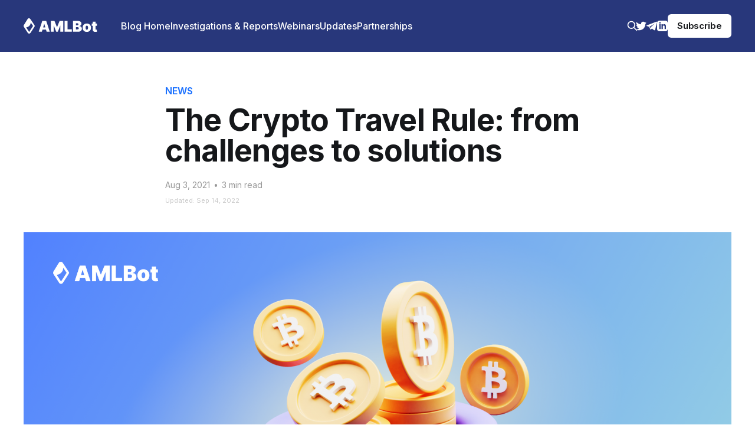

--- FILE ---
content_type: text/html; charset=utf-8
request_url: https://blog.amlbot.com/the-crypto-travel-rule-from-challenges-to-solutions/
body_size: 47677
content:
<!DOCTYPE html>
<html lang="en">
    <head>

        <title>The Crypto Travel Rule: from challenges to solutions l AMLBot</title>
        <meta charset="utf-8" />
        <meta http-equiv="X-UA-Compatible" content="IE=edge" />
        <meta name="HandheldFriendly" content="True" />
        <meta name="viewport" content="width=device-width, initial-scale=1.0" />

        <link rel="stylesheet" type="text/css" href="https://blog.amlbot.com/assets/built/screen.css?v=e8d6ba5fd4" />

        <link rel="stylesheet" href="https://cdnjs.cloudflare.com/ajax/libs/tocbot/4.12.3/tocbot.css">

        <script src="https://cdn.jsdelivr.net/npm/clipboard@2.0.10/dist/clipboard.min.js"></script>

        <style>
                <style type="text/css">.at-icon{fill:#fff;border:0}.at-icon-wrapper{display:inline-block;overflow:hidden}a .at-icon-wrapper{cursor:pointer}.at-rounded,.at-rounded-element .at-icon-wrapper{border-radius:12%}.at-circular,.at-circular-element .at-icon-wrapper{border-radius:50%}.addthis_32x32_style .at-icon{width:2pc;height:2pc}.addthis_24x24_style .at-icon{width:24px;height:24px}.addthis_20x20_style .at-icon{width:20px;height:20px}.addthis_16x16_style .at-icon{width:1pc;height:1pc}#at16lb{display:none;position:absolute;top:0;left:0;width:100%;height:100%;z-index:1001;background-color:#000;opacity:.001}#at_complete,#at_error,#at_share,#at_success{position:static!important}.at15dn{display:none}#at15s,#at16p,#at16p form input,#at16p label,#at16p textarea,#at_share .at_item{font-family:arial,helvetica,tahoma,verdana,sans-serif!important;font-size:9pt!important;outline-style:none;outline-width:0;line-height:1em}* html #at15s.mmborder{position:absolute!important}#at15s.mmborder{position:fixed!important;width:250px!important}#at15s{background:url([data-uri]);float:none;line-height:1em;margin:0;overflow:visible;padding:5px;text-align:left;position:absolute}#at15s a,#at15s span{outline:0;direction:ltr;text-transform:none}#at15s .at-label{margin-left:5px}#at15s .at-icon-wrapper{width:1pc;height:1pc;vertical-align:middle}#at15s .at-icon{width:1pc;height:1pc}.at4-icon{display:inline-block;background-repeat:no-repeat;background-position:top left;margin:0;overflow:hidden;cursor:pointer}.addthis_16x16_style .at4-icon,.addthis_default_style .at4-icon,.at4-icon,.at-16x16{width:1pc;height:1pc;line-height:1pc;background-size:1pc!important}.addthis_32x32_style .at4-icon,.at-32x32{width:2pc;height:2pc;line-height:2pc;background-size:2pc!important}.addthis_24x24_style .at4-icon,.at-24x24{width:24px;height:24px;line-height:24px;background-size:24px!important}.addthis_20x20_style .at4-icon,.at-20x20{width:20px;height:20px;line-height:20px;background-size:20px!important}.at4-icon.circular,.circular .at4-icon,.circular.aticon{border-radius:50%}.at4-icon.rounded,.rounded .at4-icon{border-radius:4px}.at4-icon-left{float:left}#at15s .at4-icon{text-indent:20px;padding:0;overflow:visible;white-space:nowrap;background-size:1pc;width:1pc;height:1pc;background-position:top left;display:inline-block;line-height:1pc}.addthis_vertical_style .at4-icon,.at4-follow-container .at4-icon{margin-right:5px}html>body #at15s{width:250px!important}#at15s.atm{background:none!important;padding:0!important;width:10pc!important}#at15s_inner{background:#fff;border:1px solid #fff;margin:0}#at15s_head{position:relative;background:#f2f2f2;padding:4px;cursor:default;border-bottom:1px solid #e5e5e5}.at15s_head_success{background:#cafd99!important;border-bottom:1px solid #a9d582!important}.at15s_head_success a,.at15s_head_success span{color:#000!important;text-decoration:none}#at15s_brand,#at15sptx,#at16_brand{position:absolute}#at15s_brand{top:4px;right:4px}.at15s_brandx{right:20px!important}a#at15sptx{top:4px;right:4px;text-decoration:none;color:#4c4c4c;font-weight:700}#at15sptx:hover{text-decoration:underline}#at16_brand{top:5px;right:30px;cursor:default}#at_hover{padding:4px}#at_hover .at_item,#at_share .at_item{background:#fff!important;float:left!important;color:#4c4c4c!important}#at_share .at_item .at-icon-wrapper{margin-right:5px}#at_hover .at_bold{font-weight:700;color:#000!important}#at_hover .at_item{width:7pc!important;padding:2px 3px!important;margin:1px;text-decoration:none!important}#at_hover .at_item.athov,#at_hover .at_item:focus,#at_hover .at_item:hover{margin:0!important}#at_hover .at_item.athov,#at_hover .at_item:focus,#at_hover .at_item:hover,#at_share .at_item.athov,#at_share .at_item:hover{background:#f2f2f2!important;border:1px solid #e5e5e5;color:#000!important;text-decoration:none}.ipad #at_hover .at_item:focus{background:#fff!important;border:1px solid #fff}.at15t{display:block!important;height:1pc!important;line-height:1pc!important;padding-left:20px!important;background-position:0 0;text-align:left}.addthis_button,.at15t{cursor:pointer}.addthis_toolbox a.at300b,.addthis_toolbox a.at300m{width:auto}.addthis_toolbox a{margin-bottom:5px;line-height:initial}.addthis_toolbox.addthis_vertical_style{width:200px}.addthis_button_facebook_like .fb_iframe_widget{line-height:100%}.addthis_button_facebook_like iframe.fb_iframe_widget_lift{max-width:none}.addthis_toolbox a.addthis_button_counter,.addthis_toolbox a.addthis_button_facebook_like,.addthis_toolbox a.addthis_button_facebook_send,.addthis_toolbox a.addthis_button_facebook_share,.addthis_toolbox a.addthis_button_foursquare,.addthis_toolbox a.addthis_button_linkedin_counter,.addthis_toolbox a.addthis_button_pinterest_pinit,.addthis_toolbox a.addthis_button_tweet{display:inline-block}.addthis_toolbox span.addthis_follow_label{display:none}.addthis_toolbox.addthis_vertical_style span.addthis_follow_label{display:block;white-space:nowrap}.addthis_toolbox.addthis_vertical_style a{display:block}.addthis_toolbox.addthis_vertical_style.addthis_32x32_style a{line-height:2pc;height:2pc}.addthis_toolbox.addthis_vertical_style .at300bs{margin-right:4px;float:left}.addthis_toolbox.addthis_20x20_style span{line-height:20px}.addthis_toolbox.addthis_32x32_style span{line-height:2pc}.addthis_toolbox.addthis_pill_combo_style .addthis_button_compact .at15t_compact,.addthis_toolbox.addthis_pill_combo_style a{float:left}.addthis_toolbox.addthis_pill_combo_style a.addthis_button_tweet{margin-top:-2px}.addthis_toolbox.addthis_pill_combo_style .addthis_button_compact .at15t_compact{margin-right:4px}.addthis_default_style .addthis_separator{margin:0 5px;display:inline}div.atclear{clear:both}.addthis_default_style .addthis_separator,.addthis_default_style .at4-icon,.addthis_default_style .at300b,.addthis_default_style .at300bo,.addthis_default_style .at300bs,.addthis_default_style .at300m{float:left}.at300b img,.at300bo img{border:0}a.at300b .at4-icon,a.at300m .at4-icon{display:block}.addthis_default_style .at300b,.addthis_default_style .at300bo,.addthis_default_style .at300m{padding:0 2px}.at300b,.at300bo,.at300bs,.at300m{cursor:pointer}.addthis_button_facebook_like.at300b:hover,.addthis_button_facebook_like.at300bs:hover,.addthis_button_facebook_send.at300b:hover,.addthis_button_facebook_send.at300bs:hover{opacity:1}.addthis_20x20_style .at15t,.addthis_20x20_style .at300bs{overflow:hidden;display:block;height:20px!important;width:20px!important;line-height:20px!important}.addthis_32x32_style .at15t,.addthis_32x32_style .at300bs{overflow:hidden;display:block;height:2pc!important;width:2pc!important;line-height:2pc!important}.at300bs{overflow:hidden;display:block;background-position:0 0;height:1pc;width:1pc;line-height:1pc!important}.addthis_default_style .at15t_compact,.addthis_default_style .at15t_expanded{margin-right:4px}#at_share .at_item{width:123px!important;padding:4px;margin-right:2px;border:1px solid #fff}#at16p{background:url([data-uri]);z-index:10000001;position:absolute;top:50%;left:50%;width:300px;padding:10px;margin:0 auto;margin-top:-185px;margin-left:-155px;font-family:arial,helvetica,tahoma,verdana,sans-serif;font-size:9pt;color:#5e5e5e}#at_share{margin:0;padding:0}#at16pt{position:relative;background:#f2f2f2;height:13px;padding:5px 10px}#at16pt a,#at16pt h4{font-weight:700}#at16pt h4{display:inline;margin:0;padding:0;font-size:9pt;color:#4c4c4c;cursor:default}#at16pt a{position:absolute;top:5px;right:10px;color:#4c4c4c;text-decoration:none;padding:2px}#at15sptx:focus,#at16pt a:focus{outline:thin dotted}#at15s #at16pf a{top:1px}#_atssh{width:1px!important;height:1px!important;border:0!important}.atm{width:10pc!important;padding:0;margin:0;line-height:9pt;letter-spacing:normal;font-family:arial,helvetica,tahoma,verdana,sans-serif;font-size:9pt;color:#444;background:url([data-uri]);padding:4px}.atm-f{text-align:right;border-top:1px solid #ddd;padding:5px 8px}.atm-i{background:#fff;border:1px solid #d5d6d6;padding:0;margin:0;box-shadow:1px 1px 5px rgba(0,0,0,.15)}.atm-s{margin:0!important;padding:0!important}.atm-s a:focus{border:transparent;outline:0;transition:none}#at_hover.atm-s a,.atm-s a{display:block;text-decoration:none;padding:4px 10px;color:#235dab!important;font-weight:400;font-style:normal;transition:none}#at_hover.atm-s .at_bold{color:#235dab!important}#at_hover.atm-s a:hover,.atm-s a:hover{background:#2095f0;text-decoration:none;color:#fff!important}#at_hover.atm-s .at_bold{font-weight:700}#at_hover.atm-s a:hover .at_bold{color:#fff!important}.atm-s a .at-label{vertical-align:middle;margin-left:5px;direction:ltr}.at_PinItButton{display:block;width:40px;height:20px;padding:0;margin:0;background-image:url(//s7.addthis.com/static/t00/pinit00.png);background-repeat:no-repeat}.at_PinItButton:hover{background-position:0 -20px}.addthis_toolbox .addthis_button_pinterest_pinit{position:relative}.at-share-tbx-element .fb_iframe_widget span{vertical-align:baseline!important}#at16pf{height:auto;text-align:right;padding:4px 8px}.at-privacy-info{position:absolute;left:7px;bottom:7px;cursor:pointer;text-decoration:none;font-family:helvetica,arial,sans-serif;font-size:10px;line-height:9pt;letter-spacing:.2px;color:#666}.at-privacy-info:hover{color:#000}.body .wsb-social-share .wsb-social-share-button-vert{padding-top:0;padding-bottom:0}.body .wsb-social-share.addthis_counter_style .addthis_button_tweet.wsb-social-share-button{padding-top:40px}.body .wsb-social-share.addthis_counter_style .addthis_button_facebook_like.wsb-social-share-button{padding-top:21px}@media print{#at4-follow,#at4-share,#at4-thankyou,#at4-whatsnext,#at4m-mobile,#at15s,.at4,.at4-recommended{display:none!important}}@media screen and (max-width:400px){.at4win{width:100%}}@media screen and (max-height:700px) and (max-width:400px){.at4-thankyou-inner .at4-recommended-container{height:122px;overflow:hidden}.at4-thankyou-inner .at4-recommended .at4-recommended-item:first-child{border-bottom:1px solid #c5c5c5}}</style><style type="text/css">.at-branding-logo{font-family:helvetica,arial,sans-serif;text-decoration:none;font-size:10px;display:inline-block;margin:2px 0;letter-spacing:.2px}.at-branding-logo .at-branding-icon{background-image:url("[data-uri]")}.at-branding-logo .at-branding-icon,.at-branding-logo .at-privacy-icon{display:inline-block;height:10px;width:10px;margin-left:4px;margin-right:3px;margin-bottom:-1px;background-repeat:no-repeat}.at-branding-logo .at-privacy-icon{background-image:url("[data-uri]")}.at-branding-logo span{text-decoration:none}.at-branding-logo .at-branding-addthis,.at-branding-logo .at-branding-powered-by{color:#666}.at-branding-logo .at-branding-addthis:hover{color:#333}.at-cv-with-image .at-branding-addthis,.at-cv-with-image .at-branding-addthis:hover{color:#fff}a.at-branding-logo:visited{color:initial}.at-branding-info{display:inline-block;padding:0 5px;color:#666;border:1px solid #666;border-radius:50%;font-size:10px;line-height:9pt;opacity:.7;transition:all .3s ease;text-decoration:none}.at-branding-info span{border:0;clip:rect(0 0 0 0);height:1px;margin:-1px;overflow:hidden;padding:0;position:absolute;width:1px}.at-branding-info:before{content:'i';font-family:Times New Roman}.at-branding-info:hover{color:#0780df;border-color:#0780df}</style><style>.App {
  text-align: center;
}

.App-logo {
  height: 40vmin;
  pointer-events: none;
}

@media (prefers-reduced-motion: no-preference) {
  .App-logo {
    -webkit-animation: App-logo-spin infinite 20s linear;
            animation: App-logo-spin infinite 20s linear;
  }
}

.App-header {
  background-color: #282c34;
  min-height: 100vh;
  display: flex;
  flex-direction: column;
  align-items: center;
  justify-content: center;
  font-size: calc(10px + 2vmin);
  color: white;
}

.App-link {
  color: #61dafb;
}

@-webkit-keyframes App-logo-spin {
  from {
    -webkit-transform: rotate(0deg);
            transform: rotate(0deg);
  }
  to {
    -webkit-transform: rotate(360deg);
            transform: rotate(360deg);
  }
}

@keyframes App-logo-spin {
  from {
    -webkit-transform: rotate(0deg);
            transform: rotate(0deg);
  }
  to {
    -webkit-transform: rotate(360deg);
            transform: rotate(360deg);
  }
}

</style>
<style id="fit-vids-style">.fluid-width-video-container{flex-grow: 1;width:100%;}.fluid-width-video-wrapper{width:100%;position:relative;padding:0;}.fluid-width-video-wrapper iframe,.fluid-width-video-wrapper object,.fluid-width-video-wrapper embed {position:absolute;top:0;left:0;width:100%;height:100%;}</style><script type="text/javascript" charset="utf-8" async="" src="https://s7.addthis.com/static/layers.fa6cd1947ce26e890d3d.js"></script><style type="text/css">.at-share-dock.atss{top:auto;left:0;right:0;bottom:0;width:100%;max-width:100%;z-index:1000200;box-shadow:0 0 1px 1px #e2dfe2}.at-share-dock.at-share-dock-zindex-hide{z-index:-1!important}.at-share-dock.atss-top{bottom:auto;top:0}.at-share-dock a{width:auto;transition:none;color:#fff;text-decoration:none;box-sizing:content-box;-webkit-box-sizing:content-box;-moz-box-sizing:content-box}.at-share-dock a:hover{width:auto}.at-share-dock .at4-count{height:43px;padding:5px 0 0;line-height:20px;background:#fff;font-family:Helvetica neue,arial}.at-share-dock .at4-count span{width:100%}.at-share-dock .at4-count .at4-share-label{color:#848484;font-size:10px;letter-spacing:1px}.at-share-dock .at4-count .at4-counter{top:2px;position:relative;display:block;color:#222;font-size:22px}.at-share-dock.at-shfs-medium .at4-count{height:36px;line-height:1pc;padding-top:4px}.at-share-dock.at-shfs-medium .at4-count .at4-counter{font-size:18px}.at-share-dock.at-shfs-medium .at-share-btn .at-icon-wrapper,.at-share-dock.at-shfs-medium a .at-icon-wrapper{padding:6px 0}.at-share-dock.at-shfs-small .at4-count{height:26px;line-height:1;padding-top:3px}.at-share-dock.at-shfs-small .at4-count .at4-share-label{font-size:8px}.at-share-dock.at-shfs-small .at4-count .at4-counter{font-size:14px}.at-share-dock.at-shfs-small .at-share-btn .at-icon-wrapper,.at-share-dock.at-shfs-small a .at-icon-wrapper{padding:4px 0}</style><style type="text/css">div.at-share-close-control.ats-dark,div.at-share-open-control-left.ats-dark,div.at-share-open-control-right.ats-dark{background:#262b30}div.at-share-close-control.ats-light,div.at-share-open-control-left.ats-light,div.at-share-open-control-right.ats-light{background:#fff}div.at-share-close-control.ats-gray,div.at-share-open-control-left.ats-gray,div.at-share-open-control-right.ats-gray{background:#f2f2f2}.atss{position:fixed;top:20%;width:3pc;z-index:100020;background:none}.at-share-close-control{position:relative;width:3pc;overflow:auto}.at-share-open-control-left{position:fixed;top:20%;z-index:100020;left:0;width:22px}.at-share-close-control .at4-arrow.at-left{float:right}.atss-left{left:0;float:left;right:auto}.atss-right{left:auto;float:right;right:0}.atss-right.at-share-close-control .at4-arrow.at-right{position:relative;right:0;overflow:auto}.atss-right.at-share-close-control .at4-arrow{float:left}.at-share-open-control-right{position:fixed;top:20%;z-index:100020;right:0;width:22px;float:right}.atss-right .at-share-close-control .at4-arrow{float:left}.atss.atss-right a{float:right}.atss.atss-right .at4-share-title{float:right;overflow:hidden}.atss .at-share-btn,.atss a{position:relative;display:block;width:3pc;margin:0;outline-offset:-1px;text-align:center;float:left;transition:width .15s ease-in-out;overflow:hidden;background:#e8e8e8;z-index:100030;cursor:pointer}.at-share-btn::-moz-focus-inner{border:0;padding:0}.atss-right .at-share-btn{float:right}.atss .at-share-btn{border:0;padding:0}.atss .at-share-btn:focus,.atss .at-share-btn:hover,.atss a:focus,.atss a:hover{width:4pc}.atss .at-share-btn .at-icon-wrapper,.atss a .at-icon-wrapper{display:block;padding:8px 0}.atss .at-share-btn:last-child,.atss a:last-child{border:none}.atss .at-share-btn span .at-icon,.atss a span .at-icon{position:relative;top:0;left:0;display:block;background-repeat:no-repeat;background-position:50% 50%;width:2pc;height:2pc;line-height:2pc;border:none;padding:0;margin:0 auto;overflow:hidden;cursor:pointer;cursor:hand}.at4-share .at-custom-sidebar-counter{font-family:Helvetica neue,arial;vertical-align:top;margin-right:4px;display:inline-block;text-align:center}.at4-share .at-custom-sidebar-count{font-size:17px;line-height:1.25em;color:#222}.at4-share .at-custom-sidebar-text{font-size:9px;line-height:1.25em;color:#888;letter-spacing:1px}.at4-share .at4-share-count-container{position:absolute;left:0;right:auto;top:auto;bottom:0;width:100%;color:#fff;background:inherit}.at4-share .at4-share-count,.at4-share .at4-share-count-container{line-height:1pc;font-size:10px}.at4-share .at4-share-count{text-indent:0;font-family:Arial,Helvetica Neue,Helvetica,sans-serif;font-weight:200;width:100%;height:1pc}.at4-share .at4-share-count-anchor{padding-bottom:8px;text-decoration:none;transition:padding .15s ease-in-out .15s,width .15s ease-in-out}</style><style type="text/css">#at4-drawer-outer-container{top:0;width:20pc;position:fixed}#at4-drawer-outer-container.at4-drawer-inline{position:relative}#at4-drawer-outer-container.at4-drawer-inline.at4-drawer-right{float:right;right:0;left:auto}#at4-drawer-outer-container.at4-drawer-inline.at4-drawer-left{float:left;left:0;right:auto}#at4-drawer-outer-container.at4-drawer-shown,#at4-drawer-outer-container.at4-drawer-shown *{z-index:999999}#at4-drawer-outer-container,#at4-drawer-outer-container .at4-drawer-outer,#at-drawer{height:100%;overflow-y:auto;overflow-x:hidden}.at4-drawer-push-content-right-back{position:relative;right:0}.at4-drawer-push-content-right{position:relative;left:20pc!important}.at4-drawer-push-content-left-back{position:relative;left:0}.at4-drawer-push-content-left{position:relative;right:20pc!important}#at4-drawer-outer-container.at4-drawer-right{left:auto;right:-20pc}#at4-drawer-outer-container.at4-drawer-left{right:auto;left:-20pc}#at4-drawer-outer-container.at4-drawer-shown.at4-drawer-right{left:auto;right:0}#at4-drawer-outer-container.at4-drawer-shown.at4-drawer-left{right:auto;left:0}#at-drawer{top:0;z-index:9999999;height:100%;animation-duration:.4s}#at-drawer.drawer-push.at-right{right:-20pc}#at-drawer.drawer-push.at-left{left:-20pc}#at-drawer .at-recommended-label{padding:0 0 0 20px;color:#999;line-height:3pc;font-size:18px;font-weight:300;cursor:default}#at-drawer-arrow{width:30px;height:5pc}#at-drawer-arrow.ats-dark{background:#262b30}#at-drawer-arrow.ats-gray{background:#f2f2f2}#at-drawer-open-arrow{background-image:url([data-uri]);background-repeat:no-repeat;width:13px;height:23px;margin:28px 0 0 8px}.at-left #at-drawer-open-arrow{background-position:0 -46px}.ats-dark #at-drawer-open-arrow{background-position:0 -23px}.ats-dark.at-left #at-drawer-open-arrow{background-position:0 -69px}#at-drawer-arrow.at4-drawer-modern-browsers{position:fixed;top:40%;background-repeat:no-repeat;background-position:0 0!important;z-index:9999999}.at4-drawer-inline #at-drawer-arrow{position:absolute}#at-drawer-arrow.at4-drawer-modern-browsers.at-right{right:0}#at-drawer-arrow.at4-drawer-modern-browsers.at-left{left:0}.at4-drawer-push-animation-left{transition:left .4s ease-in-out .15s}.at4-drawer-push-animation-right{transition:right .4s ease-in-out .15s}#at-drawer.drawer-push.at4-drawer-push-animation-right{right:0}#at-drawer.drawer-push.at4-drawer-push-animation-right-back{right:-20pc!important}#at-drawer.drawer-push.at4-drawer-push-animation-left{left:0}#at-drawer.drawer-push.at4-drawer-push-animation-left-back{left:-20pc!important}#at-drawer .at4-closebutton.drawer-close{content:'X';color:#999;display:block;position:absolute;margin:0;top:0;right:0;width:3pc;height:45px;line-height:45px;overflow:hidden;opacity:.5}#at-drawer.ats-dark .at4-closebutton.drawer-close{color:#fff}#at-drawer .at4-closebutton.drawer-close:hover{opacity:1}#at-drawer.ats-dark.at4-recommended .at4-logo-container a{color:#666}#at-drawer.at4-recommended .at4-recommended-vertical{padding:0}#at-drawer.at4-recommended .at4-recommended-item .sponsored-label{margin:2px 0 0 21px;color:#ddd}#at-drawer.at4-recommended .at4-recommended-vertical .at4-recommended-item{position:relative;padding:0;width:20pc;height:180px;margin:0}#at-drawer.at4-recommended .at4-recommended-vertical .at4-recommended-item .at4-recommended-item-img a:after{content:'';position:absolute;top:0;left:0;right:0;bottom:0;background:rgba(0,0,0,.65);z-index:1000000;transition:all .2s ease-in-out}#at-drawer.at4-recommended .at4-recommended-vertical .at4-recommended-item.at-hover .at4-recommended-item-img a:after{background:rgba(0,0,0,.8)}#at-drawer .at4-recommended-vertical .at4-recommended-item .at4-recommended-item-img,#at-drawer .at4-recommended-vertical .at4-recommended-item .at4-recommended-item-img a,#at-drawer .at4-recommended-vertical .at4-recommended-item .at4-recommended-item-img img{width:20pc;height:180px;float:none}#at-drawer .at4-recommended-vertical .at4-recommended-item .at4-recommended-item-caption{width:100%;position:absolute;bottom:0;left:0;height:70px}#at-drawer .at4-recommended-vertical .at4-recommended-item .at4-recommended-item-caption .at-h4{color:#fff;position:absolute;height:52px;top:0;left:20px;right:20px;margin:0;padding:0;line-height:25px;font-size:20px;font-weight:600;z-index:1000001;text-decoration:none;text-transform:none}#at-drawer.at4-recommended .at4-recommended-vertical .at4-recommended-item .at4-recommended-item-caption .at-h4 a:hover{text-decoration:none}#at-drawer.at4-recommended .at4-recommended-vertical .at4-recommended-item .at4-recommended-item-caption .at-h4 a:link{color:#fff}#at-drawer.at4-recommended .at4-recommended-vertical .at4-recommended-item .at4-recommended-item-caption small{position:absolute;top:auto;bottom:10px;left:20px;width:auto;color:#ccc}#at-drawer.at4-recommended .at4-logo-container{margin-left:20px}#at-drawer.ats-dark.at4-recommended .at4-logo-container a:hover{color:#fff}#at-drawer.at4-recommended .at-logo{margin:0}</style><style type="text/css">.at4-follow.at-mobile{display:none!important}.at4-follow{position:fixed;top:0;right:0;font-weight:400;color:#666;cursor:default;z-index:10001}.at4-follow .at4-follow-inner{position:relative;padding:10px 24px 10px 15px}.at4-follow-inner,.at-follow-open-control{border:0 solid #c5c5c5;border-width:1px 0 1px 1px;margin-top:-1px}.at4-follow .at4-follow-container{margin-left:9pt}.at4-follow.at4-follow-24 .at4-follow-container{height:24px;line-height:23px;font-size:13px}.at4-follow.at4-follow-32 .at4-follow-container{width:15pc;height:2pc;line-height:2pc;font-size:14px}.at4-follow .at4-follow-container .at-follow-label{display:inline-block;height:24px;line-height:24px;margin-right:10px;padding:0;cursor:default;float:left}.at4-follow .at4-follow-container .at-icon-wrapper{height:24px;width:24px}.at4-follow.ats-transparent .at4-follow-inner,.at-follow-open-control.ats-transparent{border-color:transparent}.at4-follow.ats-dark .at4-follow-inner,.at-follow-open-control.ats-dark{background:#262b30;border-color:#000;color:#fff}.at4-follow.ats-dark .at-follow-close-control{background-color:#262b30}.at4-follow.ats-light .at4-follow-inner{background:#fff;border-color:#c5c5c5}.at4-follow.ats-gray .at4-follow-inner,.at-follow-open-control.ats-gray{background:#f2f2f2;border-color:#c5c5c5}.at4-follow.ats-light .at4-follow-close-control,.at-follow-open-control.ats-light{background:#e5e5e5}.at4-follow .at4-follow-inner .at4-follow-close-control{position:absolute;top:0;bottom:0;left:0;width:20px;cursor:pointer;display:none}.at4-follow .at4-follow-inner .at4-follow-close-control div{display:block;line-height:20px;text-indent:-9999em;margin-top:calc(50% + 1px);overflow:hidden}.at-follow-open-control div.at4-arrow.at-left{background-position:0 -2px}.at-follow-open-control{position:fixed;height:35px;top:0;right:0;padding-top:10px;z-index:10002}.at-follow-btn{margin:0 5px 5px 0;padding:0;outline-offset:-1px;display:inline-block;box-sizing:content-box;transition:all .2s ease-in-out}.at-follow-btn:focus,.at-follow-btn:hover{transform:translateY(-4px)}.at4-follow-24 .at-follow-btn{height:25px;line-height:0;width:25px}</style><style type="text/css">.at-follow-tbx-element .at300b,.at-follow-tbx-element .at300m{display:inline-block;width:auto;padding:0;margin:0 2px 5px;outline-offset:-1px;transition:all .2s ease-in-out}.at-follow-tbx-element .at300b:focus,.at-follow-tbx-element .at300b:hover,.at-follow-tbx-element .at300m:focus,.at-follow-tbx-element .at300m:hover{transform:translateY(-4px)}.at-follow-tbx-element .addthis_vertical_style .at300b,.at-follow-tbx-element .addthis_vertical_style .at300m{display:block}.at-follow-tbx-element .addthis_vertical_style .at300b .addthis_follow_label,.at-follow-tbx-element .addthis_vertical_style .at300b .at-icon-wrapper,.at-follow-tbx-element .addthis_vertical_style .at300m .addthis_follow_label,.at-follow-tbx-element .addthis_vertical_style .at300m .at-icon-wrapper{display:inline-block;vertical-align:middle;margin-right:5px}.at-follow-tbx-element .addthis_vertical_style .at300b:focus,.at-follow-tbx-element .addthis_vertical_style .at300b:hover,.at-follow-tbx-element .addthis_vertical_style .at300m:focus,.at-follow-tbx-element .addthis_vertical_style .at300m:hover{transform:none}</style><style type="text/css">.at4-jumboshare .at-share-btn{display:inline-block;margin-right:13px;margin-top:13px}.at4-jumboshare .at-share-btn .at-icon{float:left}.at4-jumboshare .at-share-btn .at300bs{display:inline-block;float:left;cursor:pointer}.at4-jumboshare .at4-mobile .at-share-btn .at-icon,.at4-jumboshare .at4-mobile .at-share-btn .at-icon-wrapper{margin:0;padding:0}.at4-jumboshare .at4-mobile .at-share-btn{padding:0}.at4-jumboshare .at4-mobile .at-share-btn .at-label{display:none}.at4-jumboshare .at4-count{font-size:60px;line-height:60px;font-family:Helvetica neue,arial;font-weight:700}.at4-jumboshare .at4-count-container{display:table-cell;text-align:center;min-width:200px;vertical-align:middle;border-right:1px solid #ccc;padding-right:20px}.at4-jumboshare .at4-share-container{display:table-cell;vertical-align:middle;padding-left:20px}.at4-jumboshare .at4-share-container.at-share-tbx-element{padding-top:0}.at4-jumboshare .at4-title{position:relative;font-size:18px;line-height:18px;bottom:2px}.at4-jumboshare .at4-spacer{height:1px;display:block;visibility:hidden;opacity:0}.at4-jumboshare .at-share-btn{display:inline-block;margin:0 2px;line-height:0;padding:0;overflow:hidden;text-decoration:none;text-transform:none;color:#fff;cursor:pointer;transition:all .2s ease-in-out;border:0;background-color:transparent}.at4-jumboshare .at-share-btn:focus,.at4-jumboshare .at-share-btn:hover{transform:translateY(-4px);color:#fff;text-decoration:none}.at4-jumboshare .at-label{font-family:helvetica neue,helvetica,arial,sans-serif;font-size:9pt;padding:0 15px 0 0;margin:0;height:2pc;line-height:2pc;background:none}.at4-jumboshare .at-share-btn:hover,.at4-jumboshare .at-share-btn:link{text-decoration:none}.at4-jumboshare .at-share-btn::-moz-focus-inner{border:0;padding:0}.at4-jumboshare.at-mobile .at-label{display:none}</style><style type="text/css">.at4-recommendedbox-outer-container{display:inline}.at4-recommended-outer{position:static}.at4-recommended{top:20%;margin:0;text-align:center;font-weight:400;font-size:13px;line-height:17px;color:#666}.at4-recommended.at-inline .at4-recommended-horizontal{text-align:left}.at4-recommended-recommendedbox{padding:0;z-index:inherit}.at4-recommended-recommended{padding:40px 0}.at4-recommended-horizontal{max-height:340px}.at4-recommended.at-medium .at4-recommended-horizontal{max-height:15pc}.at4-recommended.at4-minimal.at-medium .at4-recommended-horizontal{padding-top:10px;max-height:230px}.at4-recommended-text-only .at4-recommended-horizontal{max-height:130px}.at4-recommended-horizontal{padding-top:5px;overflow-y:hidden}.at4-minimal{background:none;color:#000;border:none!important;box-shadow:none!important}@media screen and (max-width:900px){.at4-recommended-horizontal .at4-recommended-item,.at4-recommended-horizontal .at4-recommended-item .at4-recommended-item-img{width:15pc}}.at4-recommended.at4-minimal .at4-recommended-horizontal .at4-recommended-item .at4-recommended-item-caption{padding:0 0 10px}.at4-recommended.at4-minimal .at4-recommended-horizontal .at4-recommended-item-caption{padding:20px 0 0!important}.addthis-smartlayers .at4-recommended .at-h3.at-recommended-label{margin:0;padding:0;font-weight:300;font-size:18px;line-height:24px;color:#464646;width:100%;display:inline-block;zoom:1}.addthis-smartlayers .at4-recommended.at-inline .at-h3.at-recommended-label{text-align:left}#at4-thankyou .addthis-smartlayers .at4-recommended.at-inline .at-h3.at-recommended-label{text-align:center}.at4-recommended .at4-recommended-item{display:inline-block;zoom:1;position:relative;background:#fff;border:1px solid #c5c5c5;width:200px;margin:10px}.addthis_recommended_horizontal .at4-recommended-item{border:none}.at4-recommended .at4-recommended-item .sponsored-label{color:#666;font-size:9px;position:absolute;top:-20px}.at4-recommended .at4-recommended-item-img .at-tli,.at4-recommended .at4-recommended-item-img a{position:absolute;left:0}.at4-recommended.at-inline .at4-recommended-horizontal .at4-recommended-item{margin:10px 20px 0 0}.at4-recommended.at-medium .at4-recommended-horizontal .at4-recommended-item{margin:10px 10px 0 0}.at4-recommended.at-medium .at4-recommended-item{width:140px;overflow:hidden}.at4-recommended .at4-recommended-item .at4-recommended-item-img{position:relative;text-align:center;width:100%;height:200px;line-height:0;overflow:hidden}.at4-recommended .at4-recommended-item .at4-recommended-item-img a{display:block;width:100%;height:200px}.at4-recommended.at-medium .at4-recommended-item .at4-recommended-item-img,.at4-recommended.at-medium .at4-recommended-item .at4-recommended-item-img a{height:140px}.at4-recommended .at4-recommended-item .at4-recommended-item-img img{position:absolute;top:0;left:0;min-height:0;min-width:0;max-height:none;max-width:none;margin:0;padding:0}.at4-recommended .at4-recommended-item .at4-recommended-item-caption{height:74px;overflow:hidden;padding:20px;text-align:left;-ms-box-sizing:content-box;-o-box-sizing:content-box;box-sizing:content-box}.at4-recommended.at-medium .at4-recommended-item .at4-recommended-item-caption{height:50px;padding:15px}.at4-recommended .at4-recommended-item .at4-recommended-item-caption .at-h4{height:54px;margin:0 0 5px;padding:0;overflow:hidden;word-wrap:break-word;font-size:14px;font-weight:400;line-height:18px;text-align:left}.at4-recommended.at-medium .at4-recommended-item .at4-recommended-item-caption .at-h4{font-size:9pt;line-height:1pc;height:33px}.at4-recommended .at4-recommended-item:hover .at4-recommended-item-caption .at-h4{text-decoration:underline}.at4-recommended a:link,.at4-recommended a:visited{text-decoration:none;color:#464646}.at4-recommended .at4-recommended-item .at4-recommended-item-caption .at-h4 a:hover{text-decoration:underline;color:#000}.at4-recommended .at4-recommended-item .at4-recommended-item-caption small{display:block;white-space:nowrap;overflow:hidden;text-overflow:ellipsis;font-size:11px;color:#666}.at4-recommended.at-medium .at4-recommended-item .at4-recommended-item-caption small{font-size:9px}.at4-recommended .at4-recommended-vertical{padding:15px 0 0}.at4-recommended .at4-recommended-vertical .at4-recommended-item{display:block;width:auto;max-width:100%;height:60px;border:none;margin:0 0 15px;box-shadow:none;background:none}.at4-recommended-vertical .at4-recommended-item .at4-recommended-item-img,.at4-recommended-vertical .at4-recommended-item .at4-recommended-item-img img{width:60px;height:60px;float:left}.at4-recommended-vertical .at4-recommended-item .at4-recommended-item-caption{border-top:none;margin:0;height:60px;padding:3px 5px}.at4-recommended .at4-recommended-vertical .at4-recommended-item .at4-recommended-item-caption .at-h4{height:38px;margin:0}.at4-recommended .at4-recommended-vertical .at4-recommended-item .at4-recommended-item-caption small{position:absolute;bottom:0}.at4-recommended .at-recommended-label.at-vertical{text-align:left}.at4-no-image-light-recommended,.at4-no-image-minimal-recommended{background-color:#f2f2f2!important}.at4-no-image-gray-recommended{background-color:#e6e6e5!important}.at4-no-image-dark-recommended{background-color:#4e555e!important}.at4-recommended .at4-recommended-item-placeholder-img{background-repeat:no-repeat!important;background-position:center!important;width:100%!important;height:100%!important}.at4-recommended-horizontal .at4-no-image-dark-recommended .at4-recommended-item-placeholder-img{background-image:url([data-uri])!important}.at4-recommended-vertical .at4-no-image-dark-recommended .at4-recommended-item-placeholder-img{background-image:url([data-uri])!important}.at4-recommended-horizontal .at4-no-image-gray-recommended .at4-recommended-item-placeholder-img,.at4-recommended-horizontal .at4-no-image-light-recommended .at4-recommended-item-placeholder-img,.at4-recommended-horizontal .at4-no-image-minimal-recommended .at4-recommended-item-placeholder-img{background-image:url([data-uri])!important}.at4-recommended-vertical .at4-no-image-gray-recommended .at4-recommended-item-placeholder-img,.at4-recommended-vertical .at4-no-image-light-recommended .at4-recommended-item-placeholder-img,.at4-recommended-vertical .at4-no-image-minimal-recommended .at4-recommended-item-placeholder-img{background-image:url([data-uri])!important}#at-drawer.ats-dark,.at4-recommended.ats-dark .at4-recommended-horizontal .at4-recommended-item-caption,.at4-recommended.ats-dark .at4-recommended-vertical .at4-recommended-item-caption{background:#262b30}#at-drawer.ats-gray,.at4-recommended.ats-gray .at4-recommended-horizontal .at4-recommended-item-caption{background:#f2f2f2}#at-drawer.ats-light,.at4-recommended.ats-light .at4-recommended-horizontal .at4-recommended-item-caption{background:#fff}.at4-recommended.ats-dark .at4-recommended-vertical .at4-recommended-item{background:none}.at4-recommended.ats-dark .at4-recommended-item .at4-recommended-item-caption a:hover,.at4-recommended.ats-dark .at4-recommended-item .at4-recommended-item-caption a:link,.at4-recommended.ats-dark .at4-recommended-item .at4-recommended-item-caption a:visited,.at4-recommended.ats-dark .at4-recommended-item .at4-recommended-item-caption small,.at4-recommended.ats-dark .at4-recommended-item-caption,.at4-recommended.ats-dark .at-logo a:hover,.at4-recommended.ats-dark .at-recommended-label.at-vertical{color:#fff}.at4-recommended-vertical-logo{padding-top:0;text-align:left}.at4-recommended-vertical-logo .at4-logo-container{line-height:10px}.at4-recommended-horizontal-logo{text-align:center}.at4-recommended.at-inline .at4-recommended-horizontal-logo{text-align:left}#at4-thankyou .at4-recommended.at-inline .at4-recommended-horizontal{text-align:center}.at4-recommended .at-logo{margin:10px 0 0;padding:0;height:25px;overflow:auto;-ms-box-sizing:content-box;-o-box-sizing:content-box;box-sizing:content-box}.at4-recommended.at-inline .at4-recommended-horizontal .at-logo{text-align:left}.at4-recommended .at4-logo-container a.at-sponsored-link{color:#666}.at4-recommended-class .at4-logo-container a:hover,.at4-recommendedbox-outer-container .at4-recommended-recommendedbox .at4-logo-container a:hover{color:#000}</style><style type="text/css">.at-recommendedjumbo-outer-container{margin:0;padding:0;border:0;background:none;color:#000}.at-recommendedjumbo-footer{position:relative;width:100%;height:510px;overflow:hidden;transition:all .3s ease-in-out}.at-mobile .at-recommendedjumbo-footer{height:250px}.at-recommendedjumbo-footer #bg-link:after{content:'';position:absolute;top:0;left:0;right:0;bottom:0;background:rgba(0,0,0,.75)}.at-recommendedjumbo-footer:hover #bg-link:after{background:rgba(0,0,0,.85)}.at-recommendedjumbo-footer *,.at-recommendedjumbo-footer :after,.at-recommendedjumbo-footer :before{box-sizing:border-box}.at-recommendedjumbo-footer:hover #at-recommendedjumbo-footer-bg{animation:atRecommendedJumboAnimatedBackground 1s ease-in-out 1;animation-fill-mode:forwards}.at-recommendedjumbo-footer #at-recommendedjumbo-top-holder{position:absolute;top:0;padding:0 40px;width:100%}.at-mobile .at-recommendedjumbo-footer #at-recommendedjumbo-top-holder{padding:0 20px}.at-recommendedjumbo-footer .at-recommendedjumbo-footer-inner{position:relative;text-align:center;font-family:helvetica,arial,sans-serif;z-index:2;width:100%}.at-recommendedjumbo-footer #at-recommendedjumbo-label-holder{margin:40px 0 0;max-height:30px}.at-mobile .at-recommendedjumbo-footer #at-recommendedjumbo-label-holder{margin:20px 0 0;max-height:20px}.at-recommendedjumbo-footer #at-recommendedjumbo-label{font-weight:300;font-size:24px;line-height:24px;color:#fff;margin:0}.at-mobile .at-recommendedjumbo-footer #at-recommendedjumbo-label{font-weight:150;font-size:14px;line-height:14px}.at-recommendedjumbo-footer #at-recommendedjumbo-title-holder{margin:20px 0 0;min-height:3pc;max-height:78pt}.at-mobile .at-recommendedjumbo-footer #at-recommendedjumbo-title-holder{margin:10px 0 0;min-height:24px;max-height:54px}.at-recommendedjumbo-footer #at-recommendedjumbo-content-title{font-size:3pc;line-height:52px;font-weight:700;margin:0}.at-mobile .at-recommendedjumbo-footer #at-recommendedjumbo-content-title{font-size:24px;line-height:27px}.at-recommendedjumbo-footer a{text-decoration:none;color:#fff}.at-recommendedjumbo-footer a:visited{color:#fff}.at-recommendedjumbo-footer small{margin:20px 0 0;display:inline-block;height:2pc;line-height:2pc;font-size:14px;color:#ccc;cursor:default}.at-mobile .at-recommendedjumbo-footer small{margin:10px 0 0;height:14px;line-height:14px;font-size:9pt}.at-recommendedjumbo-footer .at-logo-container{position:absolute;bottom:20px;margin:auto;left:0;right:0}.at-mobile .at-recommendedjumbo-footer .at-logo-container{bottom:10px}.at-recommendedjumbo-footer a.at-sponsored-link{color:#ccc}.at-recommendedjumbo-footer div #at-recommendedjumbo-logo-link{padding:2px 0 0 11px;text-decoration:none;line-height:20px;font-family:helvetica,arial,sans-serif;font-size:9px;color:#ccc}@keyframes atRecommendedJumboAnimatedBackground{0%{transform:scale(1,1)}to{transform:scale(1.1,1.1)}}</style><style type="text/css">.at-resp-share-element{position:relative;padding:0;margin:0;font-size:0;line-height:0}.at-resp-share-element:after,.at-resp-share-element:before{content:" ";display:table}.at-resp-share-element.at-mobile .at4-share-count-container,.at-resp-share-element.at-mobile .at-label{display:none}.at-resp-share-element .at-share-btn{display:inline-block;*display:inline;*zoom:1;margin:0 2px 5px;padding:0;overflow:hidden;line-height:0;text-decoration:none;text-transform:none;color:#fff;cursor:pointer;transition:all .2s ease-in-out;border:0;font-family:helvetica neue,helvetica,arial,sans-serif;background-color:transparent}.at-resp-share-element .at-share-btn::-moz-focus-inner{border:0;padding:0}.at-resp-share-element .at-share-btn:focus,.at-resp-share-element .at-share-btn:hover{transform:translateY(-4px);color:#fff;text-decoration:none}.at-resp-share-element .at-share-btn .at-icon-wrapper{float:left}.at-resp-share-element .at-share-btn.at-share-btn.at-svc-compact:hover{transform:none}.at-resp-share-element .at-share-btn .at-label{font-family:helvetica neue,helvetica,arial,sans-serif;font-size:9pt;padding:0 15px 0 0;margin:0 0 0 5px;height:2pc;line-height:2pc;background:none}.at-resp-share-element .at-icon,.at-resp-share-element .at-label{cursor:pointer}.at-resp-share-element .at4-share-count-container{text-decoration:none;float:right;padding-right:15px;font-size:9pt}.at-mobile .at-resp-share-element .at-label{display:none}.at-resp-share-element.at-mobile .at-share-btn{margin-right:5px}.at-mobile .at-resp-share-element .at-share-btn{padding:5px;margin-right:5px}</style><style type="text/css">.at-share-tbx-element{position:relative;margin:0;color:#fff;font-size:0}.at-share-tbx-element,.at-share-tbx-element .at-share-btn{font-family:helvetica neue,helvetica,arial,sans-serif;padding:0;line-height:0}.at-share-tbx-element .at-share-btn{cursor:pointer;margin:0 5px 5px 0;display:inline-block;overflow:hidden;border:0;text-decoration:none;text-transform:none;background-color:transparent;color:inherit;transition:all .2s ease-in-out}.at-share-tbx-element .at-share-btn:focus,.at-share-tbx-element .at-share-btn:hover{transform:translateY(-4px);outline-offset:-1px;color:inherit}.at-share-tbx-element .at-share-btn::-moz-focus-inner{border:0;padding:0}.at-share-tbx-element .at-share-btn.at-share-btn.at-svc-compact:hover{transform:none}.at-share-tbx-element .at-icon-wrapper{vertical-align:middle}.at-share-tbx-element .at4-share-count,.at-share-tbx-element .at-label{margin:0 7.5px 0 2.5px;text-decoration:none;vertical-align:middle;display:inline-block;background:none;height:0;font-size:inherit;line-height:inherit;color:inherit}.at-share-tbx-element.at-mobile .at4-share-count,.at-share-tbx-element.at-mobile .at-label{display:none}.at-share-tbx-element .at_native_button{vertical-align:middle}.at-share-tbx-element .addthis_counter.addthis_bubble_style{margin:0 2px;vertical-align:middle;display:inline-block}.at-share-tbx-element .fb_iframe_widget{display:block}.at-share-tbx-element.at-share-tbx-native .at300b{vertical-align:middle}.at-style-responsive .at-share-btn{padding:5px}.at-style-jumbo{display:table}.at-style-jumbo .at4-spacer{height:1px;display:block;visibility:hidden;opacity:0}.at-style-jumbo .at4-count-container{display:table-cell;text-align:center;min-width:200px;vertical-align:middle;border-right:1px solid #ccc;padding-right:20px}.at-style-jumbo .at4-count{font-size:60px;line-height:60px;font-weight:700}.at-style-jumbo .at4-count-title{position:relative;font-size:18px;line-height:18px;bottom:2px}.at-style-jumbo .at-share-btn-elements{display:table-cell;vertical-align:middle;padding-left:20px}.at_flat_counter{cursor:pointer;font-family:helvetica,arial,sans-serif;font-weight:700;text-transform:uppercase;display:inline-block;position:relative;vertical-align:top;height:auto;margin:0 5px;padding:0 6px;left:-1px;background:#ebebeb;color:#32363b;transition:all .2s ease}.at_flat_counter:after{top:30%;left:-4px;content:"";position:absolute;border-width:5px 8px 5px 0;border-style:solid;border-color:transparent #ebebeb transparent transparent;display:block;width:0;height:0;transform:translateY(360deg)}.at_flat_counter:hover{background:#e1e2e2}</style><style type="text/css">.at4-thankyou-background{top:0;right:0;left:0;bottom:0;-webkit-overflow-scrolling:touch;z-index:9999999;background-image:url([data-uri]);background:hsla(217,6%,46%,.95)}.at4-thankyou-background.at-thankyou-shown{position:fixed}.at4-thankyou-inner{position:absolute;width:100%;top:10%;left:50%;margin-left:-50%;text-align:center}.at4-thankyou-mobile .at4-thankyou-inner{top:5%}.thankyou-description{font-weight:400}.at4-thankyou-background .at4lb-inner{position:relative;width:100%;height:100%}.at4-thankyou-background .at4lb-inner .at4x{position:absolute;top:15px;right:15px;display:block;width:20px;height:20px;padding:20px;margin:0;cursor:pointer;transition:opacity .25s ease-in;opacity:.4;background:url("[data-uri]") no-repeat center center;overflow:hidden;text-indent:-99999em;border:1px solid transparent}.at4-thankyou-background .at4lb-inner .at4x:focus,.at4-thankyou-background .at4lb-inner .at4x:hover{border:1px solid #fff;border-radius:50%;outline:0}.at4-thankyou-background .at4lb-inner #at4-palogo{position:absolute;bottom:10px;display:inline-block;text-decoration:none;font-family:helvetica,arial,sans-serif;font-size:11px;cursor:pointer;-webkit-transition:opacity .25s ease-in;moz-transition:opacity .25s ease-in;transition:opacity .25s ease-in;opacity:.5;z-index:100020;color:#fff;padding:2px 0 0 13px}.at4-thankyou-background .at4lb-inner #at4-palogo .at-branding-addthis,.at4-thankyou-background .at4lb-inner #at4-palogo .at-branding-info{color:#fff}.at4-thankyou-background .at4lb-inner #at4-palogo:hover,.at4-thankyou-background.ats-dark .at4lb-inner a#at4-palogo:hover{text-decoration:none;color:#fff;opacity:1}.at4-thankyou-background.ats-dark{background-image:url("[data-uri]");background:rgba(0,0,0,.85)}.at4-thankyou-background .thankyou-title{color:#fff;font-size:38.5px;margin:10px 20px;line-height:38.5px;font-family:helvetica neue,helvetica,arial,sans-serif;font-weight:300}.at4-thankyou-background.ats-dark .thankyou-description,.at4-thankyou-background.ats-dark .thankyou-title{color:#fff}.at4-thankyou-background .thankyou-description{color:#fff;font-size:18px;margin:10px 0;line-height:24px;padding:0;font-family:helvetica neue,helvetica,arial,sans-serif;font-weight:300}.at4-thankyou-background .at4-thanks-icons{padding-top:10px}.at4-thankyou-mobile *{-webkit-overflow-scrolling:touch}#at4-thankyou .at4-recommended-recommendedbox .at-logo{display:none}.at4-thankyou .at-h3{height:49px;line-height:49px;margin:0 50px 0 20px;padding:1px 0 0;font-family:helvetica neue,helvetica,arial,sans-serif;font-size:1pc;font-weight:700;color:#fff;text-shadow:0 1px #000}.at4-thanks{padding-top:50px;text-align:center}.at4-thanks label{display:block;margin:0 0 15px;font-size:1pc;line-height:1pc}.at4-thanks .at4-h2{background:none;border:none;margin:0 0 10px;padding:0;font-family:helvetica neue,helvetica,arial,sans-serif;font-size:28px;font-weight:300;color:#000}.at4-thanks .at4-thanks-icons{position:relative;height:2pc}.at4-thanks .at4-thanks-icons .at-thankyou-label{display:block;padding-bottom:10px;font-size:14px;color:#666}.at4-thankyou-layer .at-follow .at-icon-wrapper{width:2pc;height:2pc}</style><style type="text/css">.at4-recommended-toaster{position:fixed;top:auto;bottom:0;right:0;z-index:100021}.at4-recommended-toaster.ats-light{border:1px solid #c5c5c5;background:#fff}.at4-recommended-toaster.ats-gray{border:1px solid #c5c5c5;background:#f2f2f2}.at4-recommended-toaster.ats-dark{background:#262b30;color:#fff}.at4-recommended-toaster .at4-recommended-container{padding-top:0;margin:0}.at4-recommended.at4-recommended-toaster div.at-recommended-label{line-height:1pc;font-size:1pc;text-align:left;padding:20px 0 0 20px}.at4-toaster-outer .at4-recommended .at4-recommended-item .at4-recommended-item-caption .at-h4{font-size:11px;line-height:11px;margin:10px 0 6px;height:30px}.at4-recommended.at4-recommended-toaster div.at-recommended-label.ats-gray,.at4-recommended.at4-recommended-toaster div.at-recommended-label.ats-light{color:#464646}.at4-recommended.at4-recommended-toaster div.at-recommended-label.ats-dark{color:#fff}.at4-toaster-close-control{position:absolute;top:0;right:0;display:block;width:20px;height:20px;line-height:20px;margin:5px 5px 0 0;padding:0;text-indent:-9999em}.at4-toaster-open-control{position:fixed;right:0;bottom:0;z-index:100020}.at4-toaster-outer .at4-recommended-item{width:90pt;border:0;margin:9px 10px 0}.at4-toaster-outer .at4-recommended-item:first-child{margin-left:20px}.at4-toaster-outer .at4-recommended-item:last-child{margin-right:20px}.at4-toaster-outer .at4-recommended-item .at4-recommended-item-img{max-height:90pt;max-width:90pt}.at4-toaster-outer .at4-recommended-item .at4-recommended-item-img img{height:90pt;width:90pt}.at4-toaster-outer .at4-recommended-item .at4-recommended-item-caption{height:30px;padding:0;margin:0;height:initial}.at4-toaster-outer .ats-dark .at4-recommended-item .at4-recommended-item-caption{background:#262b30}.at4-toaster-outer .at4-recommended .at4-recommended-item .at4-recommended-item-caption small{width:auto;line-height:14px;margin:0}.at4-toaster-outer .at4-recommended.ats-dark .at4-recommended-item .at4-recommended-item-caption small{color:#fff}.at4-recommended-toaster .at-logo{margin:0 0 3px 20px;text-align:left}.at4-recommended-toaster .at-logo .at4-logo-container.at-sponsored-logo{position:relative}.at4-toaster-outer .at4-recommended-item .sponsored-label{text-align:right;font-size:10px;color:#666;float:right;position:fixed;bottom:6px;right:20px;top:initial;z-index:99999}</style><style type="text/css">.at4-whatsnext{position:fixed;bottom:0!important;right:0;background:#fff;border:1px solid #c5c5c5;margin:-1px;width:390px;height:90pt;overflow:hidden;font-size:9pt;font-weight:400;color:#000;z-index:1800000000}.at4-whatsnext a{color:#666}.at4-whatsnext .at-whatsnext-content{height:90pt;position:relative}.at4-whatsnext .at-whatsnext-content .at-branding{position:absolute;bottom:15px;right:10px;padding-left:9px;text-decoration:none;line-height:10px;font-family:helvetica,arial,sans-serif;font-size:10px;color:#666}.at4-whatsnext .at-whatsnext-content .at-whatsnext-content-inner{position:absolute;top:15px;right:20px;bottom:15px;left:140px;text-align:left;height:105px}.at4-whatsnext .at-whatsnext-content-inner a{display:inline-block}.at4-whatsnext .at-whatsnext-content-inner div.at-h6{text-align:left;margin:0;padding:0 0 3px;font-size:11px;color:#666;cursor:default}.at4-whatsnext .at-whatsnext-content .at-h3{text-align:left;margin:5px 0;padding:0;line-height:1.2em;font-weight:400;font-size:14px;height:3pc}.at4-whatsnext .at-whatsnext-content-inner a:link,.at4-whatsnext .at-whatsnext-content-inner a:visited{text-decoration:none;font-weight:400;color:#464646}.at4-whatsnext .at-whatsnext-content-inner a:hover{color:#000}.at4-whatsnext .at-whatsnext-content-inner small{position:absolute;bottom:15px;line-height:10px;font-size:11px;color:#666;cursor:default;text-align:left}.at4-whatsnext .at-whatsnext-content .at-whatsnext-content-img{position:absolute;top:0;left:0;width:90pt;height:90pt;overflow:hidden}.at4-whatsnext .at-whatsnext-content .at-whatsnext-content-img img{position:absolute;top:0;left:0;max-height:none;max-width:none}.at4-whatsnext .at-whatsnext-close-control{position:absolute;top:0;right:0;display:block;width:20px;height:20px;line-height:20px;margin:0 5px 0 0;padding:0;text-indent:-9999em}.at-whatsnext-open-control{position:fixed;right:0;bottom:0;z-index:100020}.at4-whatsnext.ats-dark{background:#262b30}.at4-whatsnext.ats-dark .at-whatsnext-content .at-h3,.at4-whatsnext.ats-dark .at-whatsnext-content a.at4-logo:hover,.at4-whatsnext.ats-dark .at-whatsnext-content-inner a:link,.at4-whatsnext.ats-dark .at-whatsnext-content-inner a:visited{color:#fff}.at4-whatsnext.ats-light{background:#fff}.at4-whatsnext.ats-gray{background:#f2f2f2}.at4-whatsnext.at-whatsnext-nophoto{width:270px}.at4-whatsnext.at-whatsnext-nophoto .at-whatsnext-content-img{display:none}.at4-whatsnext.at-whatsnext-nophoto .at-whatsnext-content .at-whatsnext-content-inner{top:15px;right:0;left:20px}.at4-whatsnext.at-whatsnext-nophoto .at-whatsnext-content .at-whatsnext-content-inner.addthis_32x32_style{top:0;right:0;left:0;padding:45px 20px 0;font-size:20px}.at4-whatsnext.at-whatsnext-nophoto .at-whatsnext-content .at-whatsnext-content-inner .at4-icon,.at4-whatsnext.at-whatsnext-nophoto .at-whatsnext-content .at-whatsnext-content-inner .at4-icon-fw,.at4-whatsnext.at-whatsnext-nophoto .at-whatsnext-content .at-whatsnext-content-inner .whatsnext-msg{vertical-align:middle}.at-whatsnext-img,.at-whatsnext-img-lnk{position:absolute;left:0}</style><style type="text/css">.at4-whatsnextmobile{position:fixed;bottom:0;right:0;left:0;background:#fff;z-index:9999998;height:170px;font-size:28px}.at4-whatsnextmobile .col-2{height:100%;font-size:1em}.at4-whatsnextmobile .col-2:first-child{max-width:200px;display:inline-block;float:left}.at4-whatsnextmobile .col-2:last-child{position:absolute;left:200px;right:50px;top:0;bottom:0;display:inline-block}.at4-whatsnextmobile .at-whatsnext-content-inner{font-size:1em}.at4-whatsnextmobile .at-whatsnext-content-img img{height:100%;width:100%}.at4-whatsnextmobile .at-close-control{font-size:1em;position:absolute;top:0;right:0;width:50px;height:50px}.at4-whatsnextmobile .at-close-control button{width:100%;height:100%;font-size:1em;font-weight:400;text-decoration:none;opacity:.5;padding:0;cursor:pointer;background:0 0;border:0;-webkit-appearance:none}.at4-whatsnextmobile .at-h3,.at4-whatsnextmobile .at-h6{font-size:1em;margin:0;color:#a1a1a1;margin-left:2.5%;margin-top:25px}.at4-whatsnextmobile .at-h3{font-size:1em;line-height:1em;font-weight:500;height:50%}.at4-whatsnextmobile .at-h3 a{font-size:1em;text-decoration:none}.at4-whatsnextmobile .at-h6{font-size:.8em;line-height:.8em;font-weight:500}.at4-whatsnextmobile .footer{position:absolute;bottom:2px;left:200px;right:0;padding-left:2.5%;font-size:1em;line-height:.6em}.at4-whatsnextmobile .footer small{font-size:.6em;color:#a1a1a1}.at4-whatsnextmobile .footer small:first-child{margin-right:5%;float:left}.at4-whatsnextmobile .footer small:last-child{margin-right:2.5%;float:right}.at4-whatsnextmobile .at-whatsnext-content{height:100%}.at4-whatsnextmobile.ats-dark{background:#262b30;color:#fff}.at4-whatsnextmobile .at-close-control button{color:#bfbfbf}.at4-whatsnextmobile.ats-dark a:link,.at4-whatsnextmobile.ats-dark a:visited{color:#fff}.at4-whatsnextmobile.ats-gray{background:#f2f2f2;color:#262b30}.at4-whatsnextmobile.ats-light{background:#fff;color:#262b30}.at4-whatsnextmobile.ats-dark .footer a:link,.at4-whatsnextmobile.ats-dark .footer a:visited,.at4-whatsnextmobile.ats-gray .footer a:link,.at4-whatsnextmobile.ats-gray .footer a:visited,.at4-whatsnextmobile.ats-light .footer a:link,.at4-whatsnextmobile.ats-light .footer a:visited{color:#a1a1a1}.at4-whatsnextmobile.ats-gray a:link,.at4-whatsnextmobile.ats-gray a:visited,.at4-whatsnextmobile.ats-light a:link,.at4-whatsnextmobile.ats-light a:visited{color:#262b30}@media only screen and (min-device-width:320px) and (max-device-width:480px){.at4-whatsnextmobile{height:85px;font-size:14px}.at4-whatsnextmobile .col-2:first-child{width:75pt}.at4-whatsnextmobile .col-2:last-child{right:25px;left:75pt}.at4-whatsnextmobile .footer{left:75pt}.at4-whatsnextmobile .at-close-control{width:25px;height:25px}.at4-whatsnextmobile .at-h3,.at4-whatsnextmobile .at-h6{margin-top:12.5px}}</style><style type="text/css">.at-custom-mobile-bar{left:0;right:0;width:100%;height:56px;position:fixed;text-align:center;z-index:100020;background:#fff;overflow:hidden;box-shadow:0 0 10px 0 rgba(0,0,0,.2);font:initial;line-height:normal;top:auto;bottom:0}.at-custom-mobile-bar.at-custom-mobile-bar-zindex-hide{z-index:-1!important}.at-custom-mobile-bar.atss-top{top:0;bottom:auto}.at-custom-mobile-bar.atss-bottom{top:auto;bottom:0}.at-custom-mobile-bar .at-custom-mobile-bar-btns{display:inline-block;text-align:center}.at-custom-mobile-bar .at-custom-mobile-bar-counter,.at-custom-mobile-bar .at-share-btn{margin-top:4px}.at-custom-mobile-bar .at-share-btn{display:inline-block;text-decoration:none;transition:none;box-sizing:content-box}.at-custom-mobile-bar .at-custom-mobile-bar-counter{font-family:Helvetica neue,arial;vertical-align:top;margin-left:4px;margin-right:4px;display:inline-block}.at-custom-mobile-bar .at-custom-mobile-bar-count{font-size:26px;line-height:1.25em;color:#222}.at-custom-mobile-bar .at-custom-mobile-bar-text{font-size:9pt;line-height:1.25em;color:#888;letter-spacing:1px}.at-custom-mobile-bar .at-icon-wrapper{text-align:center;height:3pc;width:3pc;margin:0 4px}.at-custom-mobile-bar .at-icon{vertical-align:top;margin:8px;width:2pc;height:2pc}.at-custom-mobile-bar.at-shfs-medium{height:3pc}.at-custom-mobile-bar.at-shfs-medium .at-custom-mobile-bar-counter{margin-top:6px}.at-custom-mobile-bar.at-shfs-medium .at-custom-mobile-bar-count{font-size:18px}.at-custom-mobile-bar.at-shfs-medium .at-custom-mobile-bar-text{font-size:10px}.at-custom-mobile-bar.at-shfs-medium .at-icon-wrapper{height:40px;width:40px}.at-custom-mobile-bar.at-shfs-medium .at-icon{margin:6px;width:28px;height:28px}.at-custom-mobile-bar.at-shfs-small{height:40px}.at-custom-mobile-bar.at-shfs-small .at-custom-mobile-bar-counter{margin-top:3px}.at-custom-mobile-bar.at-shfs-small .at-custom-mobile-bar-count{font-size:1pc}.at-custom-mobile-bar.at-shfs-small .at-custom-mobile-bar-text{font-size:10px}.at-custom-mobile-bar.at-shfs-small .at-icon-wrapper{height:2pc;width:2pc}.at-custom-mobile-bar.at-shfs-small .at-icon{margin:4px;width:24px;height:24px}</style><style type="text/css">.at-custom-sidebar{top:20%;width:58px;position:fixed;text-align:center;z-index:100020;background:#fff;overflow:hidden;box-shadow:0 0 10px 0 rgba(0,0,0,.2);font:initial;line-height:normal;top:auto;bottom:0}.at-custom-sidebar.at-custom-sidebar-zindex-hide{z-index:-1!important}.at-custom-sidebar.atss-left{left:0;right:auto;float:left;border-radius:0 4px 4px 0}.at-custom-sidebar.atss-right{left:auto;right:0;float:right;border-radius:4px 0 0 4px}.at-custom-sidebar .at-custom-sidebar-btns{display:inline-block;text-align:center;padding-top:4px}.at-custom-sidebar .at-custom-sidebar-counter{margin-bottom:8px}.at-custom-sidebar .at-share-btn{display:inline-block;text-decoration:none;transition:none;box-sizing:content-box}.at-custom-sidebar .at-custom-sidebar-counter{font-family:Helvetica neue,arial;vertical-align:top;margin-left:4px;margin-right:4px;display:inline-block}.at-custom-sidebar .at-custom-sidebar-count{font-size:21px;line-height:1.25em;color:#222}.at-custom-sidebar .at-custom-sidebar-text{font-size:10px;line-height:1.25em;color:#888;letter-spacing:1px}.at-custom-sidebar .at-icon-wrapper{text-align:center;margin:0 4px}.at-custom-sidebar .at-icon{vertical-align:top;margin:9px;width:2pc;height:2pc}.at-custom-sidebar .at-icon-wrapper{position:relative}.at-custom-sidebar .at4-share-count,.at-custom-sidebar .at4-share-count-container{line-height:1pc;font-size:10px}.at-custom-sidebar .at4-share-count{text-indent:0;font-family:Arial,Helvetica Neue,Helvetica,sans-serif;font-weight:200;width:100%;height:1pc}.at-custom-sidebar .at4-share-count-anchor .at-icon{margin-top:3px}.at-custom-sidebar .at4-share-count-container{position:absolute;left:0;right:auto;top:auto;bottom:0;width:100%;color:#fff;background:inherit}</style><style type="text/css">.at-image-sharing-mobile-icon{position:absolute;background:#000 url(https://s7.addthis.com/static/44a36d35bafef33aa9455b7d3039a771.png) no-repeat top center;background-color:rgba(0,0,0,.9);background-image:url(https://s7.addthis.com/static/10db525181ee0bbe1a515001be1c7818.svg),none;border-radius:3px;width:50px;height:40px;top:-9999px;left:-9999px}.at-image-sharing-tool{display:block;position:absolute;text-align:center;z-index:9001;background:none;overflow:hidden;top:-9999px;left:-9999px;font:initial;line-height:0}.at-image-sharing-tool.addthis-animated{animation-duration:.15s}.at-image-sharing-tool.at-orientation-vertical .at-share-btn{display:block}.at-image-sharing-tool.at-orientation-horizontal .at-share-btn{display:inline-block}.at-image-sharing-tool.at-image-sharing-tool-size-big .at-icon{width:43px;height:43px}.at-image-sharing-tool.at-image-sharing-tool-size-mobile .at-share-btn{margin:0!important}.at-image-sharing-tool.at-image-sharing-tool-size-mobile .at-icon-wrapper{height:60px;width:100%;border-radius:0!important}.at-image-sharing-tool.at-image-sharing-tool-size-mobile .at-icon{max-width:100%;height:54px!important;width:54px!important}.at-image-sharing-tool .at-custom-shape.at-image-sharing-tool-btns{margin-right:8px;margin-bottom:8px}.at-image-sharing-tool .at-custom-shape .at-share-btn{margin-top:8px;margin-left:8px}.at-image-sharing-tool .at-share-btn{line-height:0;text-decoration:none;transition:none;box-sizing:content-box}.at-image-sharing-tool .at-icon-wrapper{text-align:center;height:100%;width:100%}.at-image-sharing-tool .at-icon{vertical-align:top;width:2pc;height:2pc;margin:3px}</style><style type="text/css">.at-expanding-share-button{box-sizing:border-box;position:fixed;z-index:9999}.at-expanding-share-button[data-position=bottom-right]{bottom:10px;right:10px}.at-expanding-share-button[data-position=bottom-right] .at-expanding-share-button-toggle-bg,.at-expanding-share-button[data-position=bottom-right] .at-expanding-share-button-toggle-btn[data-name]:after,.at-expanding-share-button[data-position=bottom-right] .at-icon-wrapper,.at-expanding-share-button[data-position=bottom-right] [data-name]:after{float:right}.at-expanding-share-button[data-position=bottom-right] [data-name]:after{margin-right:10px}.at-expanding-share-button[data-position=bottom-right] .at-expanding-share-button-toggle-btn[data-name]:after{margin-right:5px}.at-expanding-share-button[data-position=bottom-right] .at-icon-wrapper{margin-right:-3px}.at-expanding-share-button[data-position=bottom-left]{bottom:10px;left:10px}.at-expanding-share-button[data-position=bottom-left] .at-expanding-share-button-toggle-bg,.at-expanding-share-button[data-position=bottom-left] .at-expanding-share-button-toggle-btn[data-name]:after,.at-expanding-share-button[data-position=bottom-left] .at-icon-wrapper,.at-expanding-share-button[data-position=bottom-left] [data-name]:after{float:left}.at-expanding-share-button[data-position=bottom-left] [data-name]:after{margin-left:10px}.at-expanding-share-button[data-position=bottom-left] .at-expanding-share-button-toggle-btn[data-name]:after{margin-left:5px}.at-expanding-share-button *,.at-expanding-share-button :after,.at-expanding-share-button :before{box-sizing:border-box}.at-expanding-share-button .at-expanding-share-button-services-list{display:none;list-style:none;margin:0 5px;overflow:visible;padding:0}.at-expanding-share-button .at-expanding-share-button-services-list>li{display:block;height:45px;position:relative;overflow:visible}.at-expanding-share-button .at-expanding-share-button-toggle-btn,.at-expanding-share-button .at-share-btn{transition:.1s;text-decoration:none}.at-expanding-share-button .at-share-btn{display:block;height:40px;padding:0 3px 0 0}.at-expanding-share-button .at-expanding-share-button-toggle-btn{position:relative;overflow:auto}.at-expanding-share-button .at-expanding-share-button-toggle-btn.at-expanding-share-button-hidden[data-name]:after{display:none}.at-expanding-share-button .at-expanding-share-button-toggle-bg{box-shadow:0 2px 4px 0 rgba(0,0,0,.3);border-radius:50%;position:relative}.at-expanding-share-button .at-expanding-share-button-toggle-bg>span{background-image:url("data:image/svg+xml,%3Csvg%20width%3D%2232px%22%20height%3D%2232px%22%20viewBox%3D%220%200%2032%2032%22%20version%3D%221.1%22%20xmlns%3D%22http%3A%2F%2Fwww.w3.org%2F2000%2Fsvg%22%3E%3Ctitle%3Eshare%3C%2Ftitle%3E%3Cg%20stroke%3D%22none%22%20stroke-width%3D%221%22%20fill%3D%22none%22%20fill-rule%3D%22evenodd%22%3E%3Cg%20fill%3D%22%23FFFFFF%22%3E%3Cpath%20d%3D%22M26%2C13.4285714%20C26%2C13.6220248%2025.9293162%2C13.7894338%2025.7879464%2C13.9308036%20L20.0736607%2C19.6450893%20C19.932291%2C19.786459%2019.7648819%2C19.8571429%2019.5714286%2C19.8571429%20C19.3779752%2C19.8571429%2019.2105662%2C19.786459%2019.0691964%2C19.6450893%20C18.9278267%2C19.5037195%2018.8571429%2C19.3363105%2018.8571429%2C19.1428571%20L18.8571429%2C16.2857143%20L16.3571429%2C16.2857143%20C15.6279725%2C16.2857143%2014.9750773%2C16.3080355%2014.3984375%2C16.3526786%20C13.8217977%2C16.3973217%2013.2488868%2C16.477306%2012.6796875%2C16.5926339%20C12.1104882%2C16.7079619%2011.6157015%2C16.8660704%2011.1953125%2C17.0669643%20C10.7749235%2C17.2678581%2010.3824423%2C17.5264121%2010.0178571%2C17.8426339%20C9.65327199%2C18.1588557%209.35565592%2C18.534596%209.125%2C18.9698661%20C8.89434408%2C19.4051361%208.71391434%2C19.9203839%208.58370536%2C20.515625%20C8.45349637%2C21.1108661%208.38839286%2C21.7842224%208.38839286%2C22.5357143%20C8.38839286%2C22.9449425%208.40699386%2C23.4025272%208.44419643%2C23.9084821%20C8.44419643%2C23.9531252%208.45349693%2C24.0405499%208.47209821%2C24.1707589%20C8.4906995%2C24.3009679%208.5%2C24.3995532%208.5%2C24.4665179%20C8.5%2C24.5781256%208.46837829%2C24.6711306%208.40513393%2C24.7455357%20C8.34188956%2C24.8199408%208.25446484%2C24.8571429%208.14285714%2C24.8571429%20C8.02380893%2C24.8571429%207.9196433%2C24.7938994%207.83035714%2C24.6674107%20C7.77827355%2C24.6004461%207.72991094%2C24.5186017%207.68526786%2C24.421875%20C7.64062478%2C24.3251483%207.59040206%2C24.2135423%207.53459821%2C24.0870536%20C7.47879436%2C23.9605648%207.43973225%2C23.87128%207.41741071%2C23.8191964%20C6.47246551%2C21.6986501%206%2C20.0208395%206%2C18.7857143%20C6%2C17.3050521%206.19717065%2C16.0662252%206.59151786%2C15.0691964%20C7.79688103%2C12.0706695%2011.0520568%2C10.5714286%2016.3571429%2C10.5714286%20L18.8571429%2C10.5714286%20L18.8571429%2C7.71428571%20C18.8571429%2C7.52083237%2018.9278267%2C7.35342333%2019.0691964%2C7.21205357%20C19.2105662%2C7.07068382%2019.3779752%2C7%2019.5714286%2C7%20C19.7648819%2C7%2019.932291%2C7.07068382%2020.0736607%2C7.21205357%20L25.7879464%2C12.9263393%20C25.9293162%2C13.067709%2026%2C13.2351181%2026%2C13.4285714%20L26%2C13.4285714%20Z%22%3E%3C%2Fpath%3E%3C%2Fg%3E%3C%2Fg%3E%3C%2Fsvg%3E");background-position:center center;background-repeat:no-repeat;transition:transform .4s ease;border-radius:50%;display:block}.at-expanding-share-button .at-icon-wrapper{box-shadow:0 2px 4px 0 rgba(0,0,0,.3);border-radius:50%;display:inline-block;height:40px;line-height:40px;text-align:center;width:40px}.at-expanding-share-button .at-icon{display:inline-block;height:34px;margin:3px 0;vertical-align:top;width:34px}.at-expanding-share-button [data-name]:after{box-shadow:0 2px 4px 0 rgba(0,0,0,.3);transform:translate(0, -50%);transition:.4s;background-color:#fff;border-radius:3px;color:#666;content:attr(data-name);font-family:Helvetica Neue,Helvetica,Arial,sans-serif;font-size:9pt;line-height:9pt;font-weight:500;opacity:0;padding:3px 5px;position:relative;top:20px;white-space:nowrap}.at-expanding-share-button.at-expanding-share-button-show-icons .at-expanding-share-button-services-list{display:block}.at-expanding-share-button.at-expanding-share-button-animate-in .at-expanding-share-button-toggle-bg>span{transform:rotate(270deg);background-image:url("data:image/svg+xml,%3Csvg%20xmlns%3D%22http%3A%2F%2Fwww.w3.org%2F2000%2Fsvg%22%20xmlns%3Axlink%3D%22http%3A%2F%2Fwww.w3.org%2F1999%2Fxlink%22%20viewBox%3D%220%200%2032%2032%22%3E%3Cg%3E%3Cpath%20d%3D%22M18%2014V8h-4v6H8v4h6v6h4v-6h6v-4h-6z%22%20fill-rule%3D%22evenodd%22%20fill%3D%22white%22%3E%3C%2Fpath%3E%3C%2Fg%3E%3C%2Fsvg%3E");background-position:center center;background-repeat:no-repeat}.at-expanding-share-button.at-expanding-share-button-animate-in [data-name]:after{opacity:1}.at-expanding-share-button.at-hide-label [data-name]:after{display:none}.at-expanding-share-button.at-expanding-share-button-desktop .at-expanding-share-button-toggle{height:50px}.at-expanding-share-button.at-expanding-share-button-desktop .at-icon-wrapper:hover{box-shadow:0 2px 5px 0 rgba(0,0,0,.5)}.at-expanding-share-button.at-expanding-share-button-desktop .at-expanding-share-button-toggle-bg{height:50px;line-height:50px;width:50px}.at-expanding-share-button.at-expanding-share-button-desktop .at-expanding-share-button-toggle-bg>span{height:50px;width:50px}.at-expanding-share-button.at-expanding-share-button-desktop .at-expanding-share-button-toggle-bg:after{box-shadow:0 2px 5px 0 rgba(0,0,0,.2);transition:opacity .2s ease;border-radius:50%;content:'';height:100%;opacity:0;position:absolute;top:0;left:0;width:100%}.at-expanding-share-button.at-expanding-share-button-desktop .at-expanding-share-button-toggle-bg:hover:after{opacity:1}.at-expanding-share-button.at-expanding-share-button-desktop .at-expanding-share-button-toggle-btn[data-name]:after{top:25px}.at-expanding-share-button.at-expanding-share-button-mobile .at-expanding-share-button-services-list{margin:0}.at-expanding-share-button.at-expanding-share-button-mobile .at-expanding-share-button-toggle-btn,.at-expanding-share-button.at-expanding-share-button-mobile .at-share-btn{outline:0}.at-expanding-share-button.at-expanding-share-button-mobile .at-expanding-share-button-toggle{height:40px;-webkit-tap-highlight-color:transparent}.at-expanding-share-button.at-expanding-share-button-mobile .at-expanding-share-button-toggle-bg,.at-expanding-share-button.at-expanding-share-button-mobile .at-expanding-share-button-toggle-bg span{height:40px;line-height:40px;width:40px}.at-expanding-share-button.at-expanding-share-button-mobile .at-expanding-share-button-click-flash{transform:scale(0);transition:transform ease,opacity ease-in;background-color:hsla(0,0%,100%,.3);border-radius:50%;height:40px;opacity:1;position:absolute;width:40px;z-index:10000}.at-expanding-share-button.at-expanding-share-button-mobile .at-expanding-share-button-click-flash.at-expanding-share-button-click-flash-animate{transform:scale(1);opacity:0}.at-expanding-share-button.at-expanding-share-button-mobile+.at-expanding-share-button-mobile-overlay{transition:opacity ease;bottom:0;background-color:hsla(0,0%,87%,.7);display:block;height:auto;left:0;opacity:0;position:fixed;right:0;top:0;width:auto;z-index:9998}.at-expanding-share-button.at-expanding-share-button-mobile+.at-expanding-share-button-mobile-overlay.at-expanding-share-button-hidden{height:0;width:0;z-index:-10000}.at-expanding-share-button.at-expanding-share-button-mobile.at-expanding-share-button-animate-in+.at-expanding-share-button-mobile-overlay{transition:opacity ease;opacity:1}</style><style type="text/css">.at-tjin-element .at300b,.at-tjin-element .at300m{display:inline-block;width:auto;padding:0;margin:0 2px 5px;outline-offset:-1px;transition:all .2s ease-in-out}.at-tjin-element .at300b:focus,.at-tjin-element .at300b:hover,.at-tjin-element .at300m:focus,.at-tjin-element .at300m:hover{transform:translateY(-4px)}.at-tjin-element .addthis_tjin_label{display:none}.at-tjin-element .addthis_vertical_style .at300b,.at-tjin-element .addthis_vertical_style .at300m{display:block}.at-tjin-element .addthis_vertical_style .at300b .addthis_tjin_label,.at-tjin-element .addthis_vertical_style .at300b .at-icon-wrapper,.at-tjin-element .addthis_vertical_style .at300m .addthis_tjin_label,.at-tjin-element .addthis_vertical_style .at300m .at-icon-wrapper{display:inline-block;vertical-align:middle;margin-right:5px}.at-tjin-element .addthis_vertical_style .at300b:focus,.at-tjin-element .addthis_vertical_style .at300b:hover,.at-tjin-element .addthis_vertical_style .at300m:focus,.at-tjin-element .addthis_vertical_style .at300m:hover{transform:none}.at-tjin-element .at-tjin-btn{margin:0 5px 5px 0;padding:0;outline-offset:-1px;display:inline-block;box-sizing:content-box;transition:all .2s ease-in-out}.at-tjin-element .at-tjin-btn:focus,.at-tjin-element .at-tjin-btn:hover{transform:translateY(-4px)}.at-tjin-element .at-tjin-title{margin:0 0 15px}</style><style type="text/css">#addthissmartlayerscssready{color:#bada55!important}.addthis-smartlayers,div#at4-follow,div#at4-share,div#at4-thankyou,div#at4-whatsnext{padding:0;margin:0}#at4-follow-label,#at4-share-label,#at4-whatsnext-label,.at4-recommended-label.hidden{padding:0;border:none;background:none;position:absolute;top:0;left:0;height:0;width:0;overflow:hidden;text-indent:-9999em}.addthis-smartlayers .at4-arrow:hover{cursor:pointer}.addthis-smartlayers .at4-arrow:after,.addthis-smartlayers .at4-arrow:before{content:none}a.at4-logo{background:url([data-uri]) no-repeat left center}.at4-minimal a.at4-logo{background:url([data-uri]) no-repeat left center!important}button.at4-closebutton{position:absolute;top:0;right:0;padding:0;margin-right:10px;cursor:pointer;background:transparent;border:0;-webkit-appearance:none;font-size:19px;line-height:1;color:#000;text-shadow:0 1px 0 #fff;opacity:.2}button.at4-closebutton:hover{color:#000;text-decoration:none;cursor:pointer;opacity:.5}div.at4-arrow{background-image:url([data-uri]);background-repeat:no-repeat;width:20px;height:20px;margin:0;padding:0;overflow:hidden;text-indent:-9999em;text-align:left;cursor:pointer}#at4-recommendedpanel-outer-container .at4-arrow.at-right,div.at4-arrow.at-right{background-position:-20px 0}#at4-recommendedpanel-outer-container .at4-arrow.at-left,div.at4-arrow.at-left{background-position:0 0}div.at4-arrow.at-down{background-position:-60px 0}div.at4-arrow.at-up{background-position:-40px 0}.ats-dark div.at4-arrow.at-right{background-position:-20px -20px}.ats-dark div.at4-arrow.at-left{background-position:0 -20px}.ats-dark div.at4-arrow.at-down{background-position:-60px -20px}.ats-dark div.at4-arrow.at-up{background-position:-40px -20}.at4-opacity-hidden{opacity:0!important}.at4-opacity-visible{opacity:1!important}.at4-visually-hidden{position:absolute;clip:rect(1px,1px,1px,1px);padding:0;border:0;overflow:hidden}.at4-hidden-off-screen,.at4-hidden-off-screen *{position:absolute!important;top:-9999px!important;left:-9999px!important}.at4-show{display:block!important;opacity:1!important}.at4-show-content{opacity:1!important;visibility:visible}.at4-hide{display:none!important;opacity:0!important}.at4-hide-content{opacity:0!important;visibility:hidden}.at4-visible{display:block!important;opacity:0!important}.at-wordpress-hide{display:none!important;opacity:0!important}.addthis-animated{animation-fill-mode:both;animation-timing-function:ease-out;animation-duration:.3s}.slideInDown.addthis-animated,.slideInLeft.addthis-animated,.slideInRight.addthis-animated,.slideInUp.addthis-animated,.slideOutDown.addthis-animated,.slideOutLeft.addthis-animated,.slideOutRight.addthis-animated,.slideOutUp.addthis-animated{animation-duration:.4s}@keyframes fadeIn{0%{opacity:0}to{opacity:1}}.fadeIn{animation-name:fadeIn}@keyframes fadeInUp{0%{opacity:0;transform:translateY(20px)}to{opacity:1;transform:translateY(0)}}.fadeInUp{animation-name:fadeInUp}@keyframes fadeInDown{0%{opacity:0;transform:translateY(-20px)}to{opacity:1;transform:translateY(0)}}.fadeInDown{animation-name:fadeInDown}@keyframes fadeInLeft{0%{opacity:0;transform:translateX(-20px)}to{opacity:1;transform:translateX(0)}}.fadeInLeft{animation-name:fadeInLeft}@keyframes fadeInRight{0%{opacity:0;transform:translateX(20px)}to{opacity:1;transform:translateX(0)}}.fadeInRight{animation-name:fadeInRight}@keyframes fadeOut{0%{opacity:1}to{opacity:0}}.fadeOut{animation-name:fadeOut}@keyframes fadeOutUp{0%{opacity:1;transform:translateY(0)}to{opacity:0;transform:translateY(-20px)}}.fadeOutUp{animation-name:fadeOutUp}@keyframes fadeOutDown{0%{opacity:1;transform:translateY(0)}to{opacity:0;transform:translateY(20px)}}.fadeOutDown{animation-name:fadeOutDown}@keyframes fadeOutLeft{0%{opacity:1;transform:translateX(0)}to{opacity:0;transform:translateX(-20px)}}.fadeOutLeft{animation-name:fadeOutLeft}@keyframes fadeOutRight{0%{opacity:1;transform:translateX(0)}to{opacity:0;transform:translateX(20px)}}.fadeOutRight{animation-name:fadeOutRight}@keyframes slideInUp{0%{transform:translateY(1500px)}0%,to{opacity:1}to{transform:translateY(0)}}.slideInUp{animation-name:slideInUp}.slideInUp.addthis-animated{animation-duration:.4s}@keyframes slideInDown{0%{transform:translateY(-850px)}0%,to{opacity:1}to{transform:translateY(0)}}.slideInDown{animation-name:slideInDown}@keyframes slideOutUp{0%{transform:translateY(0)}0%,to{opacity:1}to{transform:translateY(-250px)}}.slideOutUp{animation-name:slideOutUp}@keyframes slideOutUpFast{0%{transform:translateY(0)}0%,to{opacity:1}to{transform:translateY(-1250px)}}#at4m-menu.slideOutUp{animation-name:slideOutUpFast}@keyframes slideOutDown{0%{transform:translateY(0)}0%,to{opacity:1}to{transform:translateY(350px)}}.slideOutDown{animation-name:slideOutDown}@keyframes slideOutDownFast{0%{transform:translateY(0)}0%,to{opacity:1}to{transform:translateY(1250px)}}#at4m-menu.slideOutDown{animation-name:slideOutDownFast}@keyframes slideInLeft{0%{opacity:0;transform:translateX(-850px)}to{transform:translateX(0)}}.slideInLeft{animation-name:slideInLeft}@keyframes slideInRight{0%{opacity:0;transform:translateX(1250px)}to{transform:translateX(0)}}.slideInRight{animation-name:slideInRight}@keyframes slideOutLeft{0%{transform:translateX(0)}to{opacity:0;transform:translateX(-350px)}}.slideOutLeft{animation-name:slideOutLeft}@keyframes slideOutRight{0%{transform:translateX(0)}to{opacity:0;transform:translateX(350px)}}.slideOutRight{animation-name:slideOutRight}.at4win{margin:0 auto;background:#fff;border:1px solid #ebeced;width:25pc;box-shadow:0 0 10px rgba(0,0,0,.3);border-radius:8px;font-family:helvetica neue,helvetica,arial,sans-serif;text-align:left;z-index:9999}.at4win .at4win-header{position:relative;border-bottom:1px solid #f2f2f2;background:#fff;height:49px;-webkit-border-top-left-radius:8px;-webkit-border-top-right-radius:8px;-moz-border-radius-topleft:8px;-moz-border-radius-topright:8px;border-top-left-radius:8px;border-top-right-radius:8px;cursor:default}.at4win .at4win-header .at-h3,.at4win .at4win-header h3{height:49px;line-height:49px;margin:0 50px 0 0;padding:1px 0 0;margin-left:20px;font-family:helvetica neue,helvetica,arial,sans-serif;font-size:1pc;font-weight:700;text-shadow:0 1px #fff;color:#333}.at4win .at4win-header .at-h3 img,.at4win .at4win-header h3 img{display:inline-block;margin-right:4px}.at4win .at4win-header .at4-close{display:block;position:absolute;top:0;right:0;background:url("[data-uri]") no-repeat center center;background-repeat:no-repeat;background-position:center center;border-left:1px solid #d2d2d1;width:49px;height:49px;line-height:49px;overflow:hidden;text-indent:-9999px;text-shadow:none;cursor:pointer;opacity:.5;border:0;transition:opacity .15s ease-in}.at4win .at4win-header .at4-close::-moz-focus-inner{border:0;padding:0}.at4win .at4win-header .at4-close:hover{opacity:1;background-color:#ebeced;border-top-right-radius:7px}.at4win .at4win-content{position:relative;background:#fff;min-height:220px}#at4win-footer{position:relative;background:#fff;border-top:1px solid #d2d2d1;-webkit-border-bottom-right-radius:8px;-webkit-border-bottom-left-radius:8px;-moz-border-radius-bottomright:8px;-moz-border-radius-bottomleft:8px;border-bottom-right-radius:8px;border-bottom-left-radius:8px;height:11px;line-height:11px;padding:5px 20px;font-size:11px;color:#666;-ms-box-sizing:content-box;-o-box-sizing:content-box;box-sizing:content-box}#at4win-footer a{margin-right:10px;text-decoration:none;color:#666}#at4win-footer a:hover{text-decoration:none;color:#000}#at4win-footer a.at4-logo{top:5px;padding-left:10px}#at4win-footer a.at4-privacy{position:absolute;top:5px;right:10px;padding-right:14px}.at4win.ats-dark{border-color:#555;box-shadow:none}.at4win.ats-dark .at4win-header{background:#1b1b1b;-webkit-border-top-left-radius:6px;-webkit-border-top-right-radius:6px;-moz-border-radius-topleft:6px;-moz-border-radius-topright:6px;border-top-left-radius:6px;border-top-right-radius:6px}.at4win.ats-dark .at4win-header .at4-close{background:url("[data-uri]") no-repeat center center;background-image:url(https://s7.addthis.com/static/fb08f6d50887bd0caacc86a62bcdcf68.svg),none;border-color:#333}.at4win.ats-dark .at4win-header .at4-close:hover{background-color:#000}.at4win.ats-dark .at4win-header .at-h3,.at4win.ats-dark .at4win-header h3{color:#fff;text-shadow:0 1px #000}.at4win.ats-gray .at4win-header{background:#fff;border-color:#d2d2d1;-webkit-border-top-left-radius:6px;-webkit-border-top-right-radius:6px;-moz-border-radius-topleft:6px;-moz-border-radius-topright:6px;border-top-left-radius:6px;border-top-right-radius:6px}.at4win.ats-gray .at4win-header a.at4-close{border-color:#d2d2d1}.at4win.ats-gray .at4win-header a.at4-close:hover{background-color:#ebeced}.at4win.ats-gray #at4win-footer{border-color:#ebeced}.at4win .clear{clear:both}.at4win ::selection{background:#fe6d4c;color:#fff}.at4win ::-moz-selection{background:#fe6d4c;color:#fff}.at4-icon-fw{display:inline-block;background-repeat:no-repeat;background-position:0 0;margin:0 5px 0 0;overflow:hidden;text-indent:-9999em;cursor:pointer;padding:0;border-radius:50%;-moz-border-radius:50%;-webkit-border-radius:50%}.at44-follow-container a.aticon{height:2pc;margin:0 5px 5px 0}.at44-follow-container .at4-icon-fw{margin:0}</style>

        </style>

        <style>
            @media (min-width: 992px) {
                li.nav-ru:after {
                    content: '|';
                    margin-left: 15px;
                    margin-right: -20px;
                }
            }

            .gh-content {
                position: relative;
            }

            .gh-toc > .toc-list {
                position: relative;
            }

            .toc-list {
                overflow: hidden;
                list-style: none;
            }

            @media (min-width: 1300px) {
                .gh-sidebar {
                    position: absolute;
                    top: 0;
                    bottom: 0;
                    margin-top: 4vmin;
                    grid-column: wide-start / main-start; /* Place the TOC to the left of the content */
                }

                .gh-toc {
                    position: sticky; /* On larger screens, TOC will stay in the same spot on the page */
                    top: 4vmin;
                }
            }

            .gh-toc .is-active-link::before {
                background-color: var(--ghost-accent-color); /* Defines TOC accent color based on Accent color set in Ghost Admin */
            }
        </style>

        <meta name="description" content="The European Union announced new rules of control for cryptocurrency transactions on 20 July 2021. This policy is intended to enhance a control above crypto transactions requiring the identification of the originator and recipient.">
    <link rel="icon" href="https://blog.amlbot.com/content/images/size/w256h256/2022/09/Frame-1000002001-1.png" type="image/png">
    <link rel="canonical" href="https://blog.amlbot.com/the-crypto-travel-rule-from-challenges-to-solutions/">
    <meta name="referrer" content="no-referrer-when-downgrade">
    
    <meta property="og:site_name" content="AMLBot Blog">
    <meta property="og:type" content="article">
    <meta property="og:title" content="The Crypto Travel Rule: from challenges to solutions l AMLBot">
    <meta property="og:description" content="The European Union announced new rules of control for cryptocurrency transactions on 20 July 2021. This policy is intended to enhance a control above crypto transactions requiring the identification of the originator and recipient.">
    <meta property="og:url" content="https://blog.amlbot.com/the-crypto-travel-rule-from-challenges-to-solutions/">
    <meta property="og:image" content="https://blog.amlbot.com/content/images/size/w1200/2022/09/Crypto-Travel-Rule.png">
    <meta property="article:published_time" content="2021-08-03T00:00:00.000Z">
    <meta property="article:modified_time" content="2022-09-14T12:37:34.000Z">
    <meta property="article:tag" content="News">
    
    <meta name="twitter:card" content="summary_large_image">
    <meta name="twitter:title" content="The Crypto Travel Rule: from challenges to solutions l AMLBot">
    <meta name="twitter:description" content="The European Union announced new rules of control for cryptocurrency transactions on 20 July 2021. This policy is intended to enhance a control above crypto transactions requiring the identification of the originator and recipient.">
    <meta name="twitter:url" content="https://blog.amlbot.com/the-crypto-travel-rule-from-challenges-to-solutions/">
    <meta name="twitter:image" content="https://blog.amlbot.com/content/images/size/w1200/2022/09/Crypto-Travel-Rule.png">
    <meta name="twitter:label1" content="Written by">
    <meta name="twitter:data1" content="AMLBot Team">
    <meta name="twitter:label2" content="Filed under">
    <meta name="twitter:data2" content="News">
    <meta name="twitter:site" content="@AMLBotHQ">
    <meta property="og:image:width" content="1200">
    <meta property="og:image:height" content="675">
    
    <script type="application/ld+json">
{
    "@context": "https://schema.org",
    "@type": "Article",
    "publisher": {
        "@type": "Organization",
        "name": "AMLBot Blog",
        "url": "https://blog.amlbot.com/",
        "logo": {
            "@type": "ImageObject",
            "url": "https://blog.amlbot.com/content/images/2022/09/AMLBot_logo_v1-2.svg"
        }
    },
    "author": {
        "@type": "Person",
        "name": "AMLBot Team",
        "url": "https://blog.amlbot.com/author/amlbot/",
        "sameAs": [
            "https://amlbot.com"
        ]
    },
    "headline": "The Crypto Travel Rule: from challenges to solutions l AMLBot",
    "url": "https://blog.amlbot.com/the-crypto-travel-rule-from-challenges-to-solutions/",
    "datePublished": "2021-08-03T00:00:00.000Z",
    "dateModified": "2022-09-14T12:37:34.000Z",
    "image": {
        "@type": "ImageObject",
        "url": "https://blog.amlbot.com/content/images/size/w1200/2022/09/Crypto-Travel-Rule.png",
        "width": 1200,
        "height": 675
    },
    "keywords": "News",
    "description": "As you know, the European Union announced new rules of control for cryptocurrency transactions on 20 July 2021. This policy is intended to enhance a control above crypto transactions requiring the identification of the originator and recipient. The main purpose of AML policy is to fight against money laundering and involving cryptocurrencies in illegal actions, including trading drugs, the porn industry, payments for killings, and much more.\n\nEarlier, FATF announced that only 58 of 128 jurisdict",
    "mainEntityOfPage": "https://blog.amlbot.com/the-crypto-travel-rule-from-challenges-to-solutions/"
}
    </script>

    <meta name="generator" content="Ghost 6.12">
    <link rel="alternate" type="application/rss+xml" title="AMLBot Blog" href="https://blog.amlbot.com/rss/">
    <script defer src="https://cdn.jsdelivr.net/ghost/portal@~2.56/umd/portal.min.js" data-i18n="true" data-ghost="https://blog.amlbot.com/" data-key="e015c19bb6a86431f4b12f5272" data-api="https://amlbot-blog.ghost.io/ghost/api/content/" data-locale="en" crossorigin="anonymous"></script><style id="gh-members-styles">.gh-post-upgrade-cta-content,
.gh-post-upgrade-cta {
    display: flex;
    flex-direction: column;
    align-items: center;
    font-family: -apple-system, BlinkMacSystemFont, 'Segoe UI', Roboto, Oxygen, Ubuntu, Cantarell, 'Open Sans', 'Helvetica Neue', sans-serif;
    text-align: center;
    width: 100%;
    color: #ffffff;
    font-size: 16px;
}

.gh-post-upgrade-cta-content {
    border-radius: 8px;
    padding: 40px 4vw;
}

.gh-post-upgrade-cta h2 {
    color: #ffffff;
    font-size: 28px;
    letter-spacing: -0.2px;
    margin: 0;
    padding: 0;
}

.gh-post-upgrade-cta p {
    margin: 20px 0 0;
    padding: 0;
}

.gh-post-upgrade-cta small {
    font-size: 16px;
    letter-spacing: -0.2px;
}

.gh-post-upgrade-cta a {
    color: #ffffff;
    cursor: pointer;
    font-weight: 500;
    box-shadow: none;
    text-decoration: underline;
}

.gh-post-upgrade-cta a:hover {
    color: #ffffff;
    opacity: 0.8;
    box-shadow: none;
    text-decoration: underline;
}

.gh-post-upgrade-cta a.gh-btn {
    display: block;
    background: #ffffff;
    text-decoration: none;
    margin: 28px 0 0;
    padding: 8px 18px;
    border-radius: 4px;
    font-size: 16px;
    font-weight: 600;
}

.gh-post-upgrade-cta a.gh-btn:hover {
    opacity: 0.92;
}</style>
    <script defer src="https://cdn.jsdelivr.net/ghost/sodo-search@~1.8/umd/sodo-search.min.js" data-key="e015c19bb6a86431f4b12f5272" data-styles="https://cdn.jsdelivr.net/ghost/sodo-search@~1.8/umd/main.css" data-sodo-search="https://amlbot-blog.ghost.io/" data-locale="en" crossorigin="anonymous"></script>
    
    <link href="https://blog.amlbot.com/webmentions/receive/" rel="webmention">
    <script defer src="/public/cards.min.js?v=e8d6ba5fd4"></script>
    <link rel="stylesheet" type="text/css" href="/public/cards.min.css?v=e8d6ba5fd4">
    <script defer src="/public/member-attribution.min.js?v=e8d6ba5fd4"></script>
    <script defer src="/public/ghost-stats.min.js?v=e8d6ba5fd4" data-stringify-payload="false" data-datasource="analytics_events" data-storage="localStorage" data-host="https://blog.amlbot.com/.ghost/analytics/api/v1/page_hit"  tb_site_uuid="42a0c84e-954d-4bfd-bf00-5316d7c12343" tb_post_uuid="9bcb5fa7-568b-4354-b480-c16792400050" tb_post_type="post" tb_member_uuid="undefined" tb_member_status="undefined"></script><style>:root {--ghost-accent-color: #28377B;}</style>
    <link rel="preconnect" href="https://fonts.googleapis.com">
<link rel="preconnect" href="https://fonts.gstatic.com" crossorigin>
<link href="https://fonts.googleapis.com/css2?family=Inter:wght@300;400;500;600;700&family=Poppins:wght@300;400;500;600&display=swap" rel="stylesheet">
<script defer data-domain="blog.amlbot.com" data-api="https://small-star-b48f.linkamlbot.workers.dev/blue/event" src="https://small-star-b48f.linkamlbot.workers.dev/blue/script.js"></script>




<style>
    body {
    font-family: 'Inter', sans-serif !important;
  }
        
.site-header-inner {
    margin: 85px auto;
    margin-bottom: 55px;
}
    
.h1,
.h2,
.h3,
.h4,
.h5,
.h6,
.p {
   font-family: 'Inter', sans-serif !important;
}
    
.author-list,
.author-name,
.single-footer-top,
.post-card-byline-content span:first-of-type {
    display: none;
}
.post-card-byline-content {
    margin-left: 0;
}
.single-footer-bottom {
    margin-top: 0;
}
    
.Footer_footer__Bs9UC{
    padding:6rem 0 4rem;
    background-color:#000;
            padding: 0 max(4vmin, 20px);
    padding-bottom: 48px;
    padding-top: 48px;
}
@media(max-width:767px){
    .Footer_footer__Bs9UC{
        padding-top:4rem
    }
}
.Footer_top__sYcFH{
    margin-bottom:4rem;
    border-bottom:1px solid #323d46;
    padding-bottom:4rem
}
.Footer_logo__SIIbC{
    max-width:24rem
}
@media(max-width:767px){
    .Footer_logo__SIIbC{
        max-width:144px
    }
}
.Footer_nav__KGr3V{
    flex-wrap: wrap;
    display:flex;
}
@media(max-width:767px){
    .Footer_nav__KGr3V{
        flex-wrap:wrap
    }
}
.Footer_links__iwLE4{
    margin-bottom:11rem;
    font-family: Inter, sans-serif;
}
@media(max-width:767px){
    .Footer_links__iwLE4{
        width:50%;
        margin-bottom:6rem
    }
}
.Footer_links__iwLE4:not(:last-child){
    margin-right:13.4rem
}
@media(max-width:767px){
    .Footer_links__iwLE4:not(:last-child){
        margin-right:0
    }
}
.Footer_links__iwLE4 h4{
    margin:0 0 3rem;
    font-weight:400;
    font-size:2rem;
    line-height:100%;
    color:#a1a1a1
}
.Footer_links__iwLE4 ul{
     margin-left: -1.05rem;
    padding-left: 0em;
        max-width: none;
}
.Footer_links__iwLE4 ul li{
    display:flex
}
.Footer_links__iwLE4 ul li:not(:last-child){
    margin-bottom:2rem
}
.Footer_links__iwLE4 ul li a{
    position:relative;
    display:inline-flex;
    align-items:center;
    padding:6px 8px;
    font-weight:500;
    font-size:1.6rem;
    line-height:100%;
    color:#fff;
    white-space: nowrap;
  	overflow: hidden;
    border-radius:8px;
    transition:all .25s ease-in-out
}
.Footer_logo__SIIbC {
    max-width: 24rem;
    margin-bottom: 30px;
}
.Footer_links__iwLE4 ul li a:hover{
    background-color:hsla(0,0%,100%,.1)
}
.Footer_links__iwLE4 ul li a svg{
    position:relative;
    margin-right:1.2rem;
    border-radius:50%;
    height: 30px;
    width: 30px;
    min-width: 30px;
    font-size:2.8rem;
    color:#1d1d1d
}
.Footer_copy__RmLd3 p {
    margin:0;
    font-weight:500;
    font-size:1.6rem;
    line-height:100%;
    color:#a1a1a1
}
.Footer_requisites__nN6q_ {
    max-width: 320px;
}
.Footer_requisites__nN6q_ h4 {
    margin: 0 0 1.2rem;
    font-weight: 700;
    font-size: 1.8rem;
    line-height: 100%;
    color: #a1a1a1;
}
.Footer_requisites__nN6q_ p {
    margin: 0;
    text-transform: uppercase;
    font-size: 1.6rem;
    line-height: 140%;
    color: #a1a1a1;
}
.Button_btn__2TR85{
    position:relative;
    display:inline-flex;
    justify-content:center;
    align-items:center;
    border-radius:5rem;
    box-sizing:border-box;
    cursor:pointer;
    transition:all .25s ease-in-out
}
.Button_btn__2TR85[disabled]{
    opacity:.5;
    pointer-events:none;
    cursor:default
}
.Button_btn--arrow__Kwi60{
    background-color:transparent
}
.Button_btn--black__ep6_o{
    background-color:#000;
    color:#fff
}
.Button_btn--black__ep6_o:hover{
    background-color:#323d46
}
.Button_btn--white__Zxhm4{
    background-color:#fff;
    color:#007bfb
}
.Button_btn--white__Zxhm4.Button_is-hover__2H3Y8,.Button_btn--white__Zxhm4:hover{
    background-color:hsla(0,0%,100%,.8)
}
.Button_btn--primary__hYED4{
    background-color:#007bfb;
    color:#fff
}
.Button_btn--primary__hYED4:hover{
    background-color:#3056d3
}
.Button_btn--bordered-blue__Fi_yz{
    box-shadow:inset 0 0 0 2px #007bfb;
    background-color:transparent;
    color:#007bfb
}
.Button_btn--bordered-blue__Fi_yz.Button_is-hover__2H3Y8,.Button_btn--bordered-blue__Fi_yz:hover{
    box-shadow:inset 0 0 50px 35px #007bfb;
    color:#fff
}
.Button_btn--bordered-black__SDbgn{
    box-shadow:inset 0 0 0 2px #000;
    background-color:transparent;
    color:#000
}
.Button_btn--bordered-black__SDbgn.Button_is-hover__2H3Y8,.Button_btn--bordered-black__SDbgn:hover{
    box-shadow:inset 0 0 50px 35px #000;
    color:#fff
}
.Button_btn--blue-gradient__c0eqr{
    background-color:#007bfb;
    color:#fff
}
.Button_btn--blue-gradient__c0eqr:before{
    content:" ";
    position:absolute;
    top:0;
    right:0;
    bottom:0;
    left:0;
    background:linear-gradient(271.22deg,#007bfb -18.7%,#01f4c8);
    border-radius:inherit;
    transition:opacity .25s ease-in-out
}
.Button_btn--blue-gradient__c0eqr:hover:before{
    opacity:0
}
.Button_btn--medium__ojZt0{
    height:4.7rem;
    padding:0 2.4rem;
    font-weight:600;
    font-size:1.6rem
}
.Button_btn--large__UBTLD{
    height:7rem;
    padding:0 4rem;
    font-weight:700;
    font-size:2rem
}
@media(max-width:767px){
    .Button_btn--large__UBTLD{
        height:5rem;
        padding-right:2.4rem;
        padding-left:2.4rem;
        font-size:1.8rem
    }
}
.Button_btn--icon-right__42wSy .Button_icon__GVvRF{
    margin-left:1rem
}
.Button_btn--icon-left__86HyY .Button_icon__GVvRF{
    margin-right:1rem
}
.Button_btn--nowrap__9oQze{
    white-space:nowrap
}
.Button_btn--fullwidth__q9ADX{
    width:100%;
    padding-right:2rem;
    padding-left:2rem
}
.Button_inner__rfC_X{
    position:relative
}
.Button_icon__GVvRF{
    z-index:2;
    position:relative
}
.is-hovered:hover .Button_btn--primary__hYED4{
    background-color:#3056d3
}
.is-hovered:hover .Button_btn--black__ep6_o{
    background-color:#323d46
}
.is-hovered:hover .Button_btn--blue-gradient__c0eqr:before{
    opacity:0
}
.ButtonBurger_burger__5XLLY{
    display:none;
    flex-direction:column;
    align-items:center;
    height:40px;
    border:none;
    background-color:transparent;
    color:currentColor;
    cursor:pointer
}
@media(max-width:1024px){
    .ButtonBurger_burger__5XLLY{
        display:flex
    }
}
.ButtonBurger_burger__in__qOQWP{
    position:relative;
    display:block;
    width:24px;
    height:14px;
    margin:auto
}
.ButtonBurger_burger__in__qOQWP i{
    position:absolute;
    right:0;
    left:0;
    display:block;
    width:inherit;
    height:2px;
    background-color:currentColor;
    border-radius:4px;
    transition:top .35s ease-in-out,background-color .35s ease;
    -webkit-backface-visibility:hidden;
    backface-visibility:hidden;
    perspective:1000;
    transform:translateZ(0)
}
.ButtonBurger_burger__in__qOQWP i:first-child{
    top:0
}
.ButtonBurger_burger__in__qOQWP i:nth-child(2){
    top:6px
}
.ButtonBurger_burger__in__qOQWP i:last-child{
    top:12px
}
.ButtonBurger_burger__5XLLY.ButtonBurger_is-active__6BCsA i:first-child{
    opacity:1;
    top:6px;
    transition:top .35s ease,width .35s ease .35s,transform .5s ease .35s,background-color .35s ease;
    transform:rotate(45deg)
}
.ButtonBurger_burger__5XLLY.ButtonBurger_is-active__6BCsA i:nth-child(2){
    opacity:0;
    transition:opacity 50ms ease .35s
}
.ButtonBurger_burger__5XLLY.ButtonBurger_is-active__6BCsA i:last-child{
    opacity:1;
    top:6px;
    transition:top .35s ease,width .35s ease .35s,transform .5s ease .35s,background-color .35s ease;
    transform:rotate(-45deg)
}
.LangSwitcher_lang__i8Cbq{
    position:relative;
    display:inline-flex;
    margin-right:20px;
    margin-left:auto
}
@media(max-width:1024px){
    .LangSwitcher_lang__i8Cbq{
        margin-right:30px
    }
}
.LangSwitcher_lang__i8Cbq.LangSwitcher_is-active__vMeqT .LangSwitcher_current__KC2MH{
    background-color:#efefef;
    color:#000
}
.LangSwitcher_lang__i8Cbq.LangSwitcher_is-active__vMeqT .LangSwitcher_current__KC2MH:before{
    top:12px;
    transform:rotate(225deg)
}
.LangSwitcher_lang__i8Cbq:not(.LangSwitcher_is-active__vMeqT) .LangSwitcher_current__KC2MH:hover{
    background-color:#efefef
}
.LangSwitcher_current__KC2MH{
    z-index:2;
    position:relative;
    display:inline-flex;
    min-width:52px;
    padding:6px 20px 6px 10px;
    border-radius:8px;
    box-sizing:border-box;
    font-weight:500;
    font-size:15px;
    line-height:100%;
    color:currentColor;
    text-transform:uppercase;
    cursor:pointer;
    transition:all .25s ease-in-out;
    -webkit-user-select:none;
    -moz-user-select:none;
    -ms-user-select:none;
    user-select:none
}
.LangSwitcher_current__KC2MH:hover{
    color:#000
}
.LangSwitcher_current__KC2MH:before{
    content:" ";
    position:absolute;
    top:8px;
    right:6px;
    display:block;
    width:6px;
    height:6px;
    border-right:1px solid;
    border-bottom:1px solid;
    transform:rotate(45deg);
    transition:top .25s ease-in-out,transform .25s ease-in-out
}
.LangSwitcher_list__hD3sP{
    opacity:0;
    position:absolute;
    top:-4px;
    right:-4px;
    left:-4px;
    padding:35px 5px 5px;
    box-shadow:0 0 5px 0 rgba(0,0,0,.2);
    border-radius:10px;
    background-color:#fff;
    transform:translate3d(0,10%,0);
    transition:all .25s ease-in-out
}
.LangSwitcher_list__hD3sP.enter-active,.LangSwitcher_list__hD3sP.enter-done{
    opacity:1;
    transform:translateZ(0)
}
.LangSwitcher_item__YHbY5{
    width:100%;
    padding:5px 9px;
    box-sizing:border-box;
    border-radius:5px;
    background-color:transparent;
    font-size:15px;
    line-height:100%;
    color:#000;
    text-align:left;
    text-transform:uppercase;
    transition:all .25s ease-in-out
}
.LangSwitcher_item__YHbY5:hover{
    background-color:#007bfb;
    color:#fff
}
.MenuProducts_menu__DXLMu{
    opacity:0;
    z-index:1000;
    position:fixed;
    top:93px;
    right:0;
    left:0;
    padding:6rem;
    -webkit-backdrop-filter:blur(40px);
    backdrop-filter:blur(40px);
    color:var(--overlay-secondary,#000);
    transform:translate3d(0,-10%,0);
    transition:all .35s ease-in-out;
    pointer-events:none
}
.MenuProducts_menu__DXLMu.enter-active,.MenuProducts_menu__DXLMu.enter-done{
    opacity:1;
    pointer-events:all;
    transform:translateZ(0)
}
.MenuProducts_menu__DXLMu:before{
    content:" ";
    opacity:var(--overlay-alpha,1);
    position:absolute;
    top:0;
    right:0;
    bottom:0;
    left:0;
    background-color:var(--overlay-primary,#fff)
}
.MenuProducts_wrapper__73x_s{
    position:relative;
    display:flex;
    justify-content:space-around
}
.MenuProducts_group__LC4Ut{
    width:100%;
    max-width:37rem
}
.MenuProducts_group__title__4SOJB{
    position:relative;
    margin:0 0 4rem;
    padding-bottom:1rem;
    font-weight:500;
    font-size:1.6rem;
    line-height:120%
}
.MenuProducts_group__title__4SOJB:before{
    content:" ";
    opacity:.1;
    position:absolute;
    right:0;
    bottom:0;
    left:0;
    height:1px;
    background-color:currentColor
}
.MenuProducts_item__bdyw_{
    display:block;
    padding-left:5.6rem;
    background-size:3.2rem auto;
    background-repeat:no-repeat;
    color:currentColor;
    cursor:pointer
}
.MenuProducts_item__bdyw_:hover .MenuProducts_item__title__jbiYr{
    color:#007bfb
}
.MenuProducts_item--1__4rx4X{
    background-image:url(/_next/static/media/1.23e6479c.png)
}
.MenuProducts_item--2__Nr1jO{
    background-image:url(/_next/static/media/2.371be70e.png)
}
.MenuProducts_item--3__9GdpU{
    background-image:url(/_next/static/media/3.daa9c2e0.png)
}
.MenuProducts_item--4__K2L1e{
    background-image:url(/_next/static/media/4.105fe147.png)
}
.MenuProducts_item__bdyw_:not(:last-child){
    margin-bottom:4rem
}
.MenuProducts_item__title__jbiYr{
    margin:0 0 .8rem;
    font-weight:900;
    font-size:2rem;
    line-height:120%;
    transition:color .25s ease-in-out
}
.MenuProducts_item__description__VvYeX{
    margin:0;
    font-size:1.6rem;
    line-height:150%
}
.SlideToggle_container__c7nrF{
    overflow:hidden;
    height:0
}
.MenuBurger_menu__GAFcQ{
    opacity:0;
    z-index:999;
    position:fixed;
    top:0;
    right:0;
    bottom:0;
    left:0;
    background-color:var(--overlay-primary,#fff);
    color:var(--overlay-secondary,#000);
    transform:translate3d(0,-100%,0);
    transition:transform .75s cubic-bezier(0,1,.5,1),opacity .35s ease;
    pointer-events:none;
    -webkit-backface-visibility:hidden;
    backface-visibility:hidden
}
.MenuBurger_menu__GAFcQ.enter-active,.MenuBurger_menu__GAFcQ.enter-done{
    opacity:1;
    transform:translateZ(0);
    pointer-events:all
}
.MenuBurger_inner__fifiX{
    overflow-y:auto;
    width:100%;
    height:100%;
    padding:111px 20px 61px;
    box-sizing:border-box;
    -webkit-overflow-scrolling:touch
}
.MenuBurger_links__Wc59I{
    display:flex;
    flex-direction:column;
    align-items:center;
    text-align:center
}
.MenuBurger_item__DZdgl{
    width:100%
}
.MenuBurger_item__DZdgl:not(:last-child){
    margin-bottom:24px
}
.MenuBurger_item__DZdgl.MenuBurger_is-active__qDmnT.MenuBurger_has-submenu__KlCgp .MenuBurger_link___O9tw:before{
    top:12px;
    transform:rotate(225deg)
}
.MenuBurger_item__DZdgl.MenuBurger_has-submenu__KlCgp .MenuBurger_link___O9tw{
    position:relative;
    padding-right:20px
}
.MenuBurger_item__DZdgl.MenuBurger_has-submenu__KlCgp .MenuBurger_link___O9tw:before{
    content:" ";
    position:absolute;
    top:8px;
    right:2px;
    display:block;
    width:6px;
    height:6px;
    border-right:2px solid;
    border-bottom:2px solid;
    transform:rotate(45deg);
    transition:transform .25s ease-in-out
}
.MenuBurger_link___O9tw{
    display:inline-flex;
    font-size:2.4rem;
    line-height:100%;
    color:currentColor
}
.MenuBurger_link___O9tw:hover{
    color:#007bfb
}
.MenuBurger_submenu__BQusO{
    overflow:hidden
}
.MenuBurger_submenu__group__6Uk7q{
    padding:20px 0
}
.MenuBurger_submenu__title__TVzgx{
    overflow:hidden;
    position:relative;
    margin:0 0 15px;
    font-weight:400;
    font-size:1.5rem;
    line-height:100%;
    color:#637381
}
.MenuBurger_submenu__title__TVzgx:before{
    content:" ";
    opacity:.1;
    position:absolute;
    top:50%;
    right:0;
    left:0;
    height:1px;
    background-color:var(--overlay-secondary)
}
.MenuBurger_submenu__title__TVzgx span{
    position:relative;
    display:inline-block;
    padding:0 8px;
    background-color:var(--overlay-primary)
}
.MenuBurger_submenu__item__uWXtx:not(:last-child){
    margin-bottom:20px
}
.MenuBurger_submenu__link__3CFsv{
    font-weight:600;
    font-size:2.4rem;
    line-height:100%;
    color:currentColor
}
.Header_header__5SOa7{
    z-index:1000;
    position:fixed;
    top:0;
    right:0;
    left:0
}
.Header_header--white__eYe4R{
    background-color:#fff;
    color:#323d46
}
.Header_header--white-blur__RmWim{
    background-color:hsla(0,0%,100%,.1);
    -webkit-backdrop-filter:blur(40px);
    backdrop-filter:blur(40px);
    color:#fff
}
.Header_header--white-blur__RmWim .Header_actions__7WWGd .Header_button__9nVop{
    background-color:#007bfb
}
.Header_header--white-blur__RmWim .Header_actions__7WWGd .Header_button__9nVop:hover{
    background-color:#3056d3
}
.Header_wrapper__HEZou{
    display:flex;
    justify-content:space-between;
    align-items:center;
    height:93px
}
@media(max-width:1024px){
    .Header_wrapper__HEZou{
        height:61px
    }
}
.Header_logo__RrtGZ{
    display:flex;
    max-width:16rem;
    margin-right:4rem;
    cursor:pointer
}
@media(max-width:767px){
    .Header_logo__RrtGZ{
        margin-right:20px
    }
}
.Header_logo__RrtGZ img{
    max-width:16rem
}
@media(max-width:767px){
    .Header_logo__RrtGZ img{
        max-width:87px
    }
}
.Header_links__2PHvU{
    display:flex
}
@media(max-width:1024px){
    .Header_links__2PHvU{
        display:none
    }
}
.Header_link__10dA7{
    display:inline-flex;
    padding:.6rem .8rem;
    border-radius:8px;
    font-size:1.6rem;
    line-height:100%;
    color:currentColor;
    transition:all .25s ease-in-out
}
.Header_link__10dA7:hover{
    background-color:#efefef;
    color:#000
}
.Header_link__10dA7:not(:last-child){
    margin-right:1rem
}
.Header_link__10dA7.Header_has-submenu__o1XMd{
    position:relative;
    padding-right:2.5rem
}
.Header_link__10dA7.Header_has-submenu__o1XMd:before{
    content:" ";
    position:absolute;
    top:.9rem;
    right:1rem;
    display:block;
    width:.6rem;
    height:.6rem;
    border-right:1px solid;
    border-bottom:1px solid;
    transform:rotate(45deg);
    transition:transform .25s ease-in-out,top .25s ease-in-out
}
.Header_link__10dA7.Header_is-active__FUmLq{
    background-color:#efefef;
    color:#000
}
.Header_link__10dA7.Header_is-active__FUmLq:before{
    top:1.3rem;
    transform:rotate(225deg)
}
@media(max-width:1024px){
    .Header_actions__7WWGd{
        display:none
    }
}
.Prime_prime__K8ylJ{
    margin-bottom:16rem;
    padding-top:168px
}
@media(max-width:1024px){
    .Prime_prime__K8ylJ{
        margin-bottom:12rem
    }
}
@media(max-width:767px){
    .Prime_prime__K8ylJ{
        margin-bottom:8rem
    }
}
@media(max-width:1024px){
    .Prime_prime__K8ylJ{
        padding-top:101px
    }
}
.Prime_wrapper__nmUkY{
    display:flex;
    align-items:center;
    justify-content:space-between
}
@media(max-width:767px){
    .Prime_wrapper__nmUkY{
        position:relative;
        display:block;
        padding-bottom:90px
    }
}
.Prime_text__fvhhu{
    width:100%;
    max-width:71rem
}
@media(max-width:767px){
    .Prime_text__fvhhu{
        max-width:100%
    }
}
.Prime_title__PLqGZ{
    font-weight:900;
    font-size:8rem;
    line-height:120%;
    margin:0 0 20px
}
@media(max-width:1024px){
    .Prime_title__PLqGZ{
        font-size:5rem
    }
}
@media(max-width:767px){
    .Prime_title__PLqGZ{
        font-size:3.6rem;
        text-align:center
    }
}
.Prime_description__YcQnM{
    max-width:550px;
    margin:0;
    font-weight:400;
    font-size:2.4rem;
    line-height:150%
}
@media(max-width:767px){
    .Prime_description__YcQnM{
        font-size:1.8rem
    }
}
.Prime_description__YcQnM:not(:last-child),.Prime_description__YcQnM:not(:last-of-type){
    margin-bottom:3rem
}
@media(max-width:767px){
    .Prime_description__YcQnM:not(:last-child),.Prime_description__YcQnM:not(:last-of-type){
        margin-bottom:2.4rem
    }
    .Prime_description__YcQnM{
        max-width:100%;
        text-align:center
    }
    .Prime_action__Fr9Zr{
        position:absolute;
        right:0;
        bottom:0;
        left:0;
        display:flex;
        justify-content:center
    }
}
.Prime_image__VeMYH{
    flex-grow:1;
    margin-right:-10%
}
@media(max-width:767px){
    .Prime_image__VeMYH{
        width:auto;
        margin-right:-10px;
        margin-left:-15px
    }
}
.GridCol_col__Ga6sL{
    margin-bottom:var(--grid-col-margin-bottom,0);
    padding-right:1.5rem;
    padding-left:1.5rem;
    box-sizing:border-box
}
@media(max-width:767px){
    .GridCol_col__Ga6sL:last-child{
        margin-bottom:0
    }
}
.GridCol_col--25__JzU13{
    width:25%
}
@media(max-width:767px){
    .GridCol_col--25__JzU13{
        width:100%
    }
}
.GridCol_col--33__Ak0X6{
    width:33.3333333%
}
@media(max-width:767px){
    .GridCol_col--33__Ak0X6{
        width:100%
    }
}
.GridCol_col--40__SwWpu{
    width:40%
}
@media(max-width:767px){
    .GridCol_col--40__SwWpu{
        width:100%
    }
}
.GridCol_col--50__uKHI2{
    width:50%
}
@media(max-width:767px){
    .GridCol_col--50__uKHI2{
        width:100%
    }
}
.GridCol_col--60__9hapj{
    width:60%
}
@media(max-width:767px){
    .GridCol_col--60__9hapj{
        width:100%
    }
}
.GridCol_col--66__1wbT0{
    width:66.6666666%
}
@media(max-width:767px){
    .GridCol_col--66__1wbT0{
        width:100%
    }
}
.GridCol_col--75__Lprnu{
    width:75%
}
@media(max-width:767px){
    .GridCol_col--75__Lprnu{
        width:100%
    }
}
.GridCol_col--100__qq4KC{
    width:100%
}
.GridRow_row__g6rmh{
    display:flex;
    flex-wrap:wrap;
    margin-right:-1.5rem;
    margin-left:-1.5rem
}
.GridRow_row--margin__re0IR{
    --grid-col-margin-bottom:3rem
}
.ButtonArrow_btn__eZ9v0{
    padding:10px 0;
    font-weight:700;
    font-size:1.8rem;
    line-height:100%
}
@media(max-width:767px){
    .ButtonArrow_btn__eZ9v0{
        font-size:1.6rem
    }
}
.ButtonArrow_btn__eZ9v0:hover{
    color:#fff
}
.ButtonArrow_btn__eZ9v0:hover:before{
    opacity:1
}
.ButtonArrow_btn__eZ9v0:before{
    content:" ";
    opacity:0;
    position:absolute;
    top:0;
    right:-12px;
    bottom:0;
    left:-12px;
    border-radius:25px;
    background-color:#3056d3;
    transition:all .25s ease-in-out
}
.ButtonArrow_btn--white__Qu5zH{
    color:#fff
}
.ButtonArrow_btn--black__cSLVv{
    color:#000
}
.is-hovered:hover .ButtonArrow_btn__eZ9v0{
    color:#fff
}
.is-hovered:hover .ButtonArrow_btn__eZ9v0:before{
    opacity:1
}
.Doing_doing__QWoWW{
    margin-bottom:16rem
}
@media(max-width:1024px){
    .Doing_doing__QWoWW{
        margin-bottom:12rem
    }
}
@media(max-width:767px){
    .Doing_doing__QWoWW{
        margin-bottom:8rem
    }
}
.Doing_item__tf22j{
    display:flex;
    justify-content:space-between;
    min-height:100%;
    padding:5rem;
    border-radius:20px;
    box-sizing:border-box
}
@media(max-width:767px){
    .Doing_item__tf22j{
        display:block;
        padding:30px 24px
    }
}
.Doing_item__tf22j[href]{
    cursor:pointer
}
.Doing_item__tf22j[href]:hover .Doing_item__image__2hQ9P{
    transform:scale(1.05)
}
.Doing_item--1__Ok4oz{
    align-items:center;
    background-color:#323d46;
    color:#fff
}
@media(max-width:767px){
    .Doing_item--1__Ok4oz{
        position:relative;
        padding-bottom:120px
    }
}
.Doing_item--1__Ok4oz .Doing_item__text__g5N1G{
    max-width:675px;
    padding-right:55px
}
@media(max-width:767px){
    .Doing_item--1__Ok4oz .Doing_item__text__g5N1G{
        max-width:100%;
        margin-bottom:30px;
        padding-right:0
    }
}
.Doing_item--1__Ok4oz .Doing_item__image__2hQ9P{
    max-width:405px
}
@media(max-width:767px){
    .Doing_item--1__Ok4oz .Doing_item__image__2hQ9P{
        max-width:none;
        margin-right:-15px;
        margin-left:-15px
    }
    .Doing_item--1__Ok4oz .Doing_item__action__r_YNi{
        position:absolute;
        right:24px;
        bottom:40px;
        left:24px
    }
}
.Doing_item--2__2YR6j{
    background-color:#fff
}
.Doing_item--3__0CcMn{
    flex-direction:column;
    background-color:#007bfb;
    color:#fff
}
.Doing_item--3__0CcMn .Doing_item__image__2hQ9P{
    max-width:353px;
    margin:0 auto
}
.Doing_item__text__g5N1G{
    width:100%
}
.Doing_item__title__KMCVX{
    font-weight:700;
    font-size:5.2rem;
    line-height:120%;
    margin:0 0 30px
}
@media(max-width:767px){
    .Doing_item__title__KMCVX{
        font-size:3rem;
        margin-bottom:20px
    }
}
.Doing_item__title2__sH_fD{
    font-weight:900;
    font-size:4rem;
    line-height:120%;
    margin:0 0 20px
}
@media(max-width:767px){
    .Doing_item__title2__sH_fD{
        margin-bottom:2rem;
        font-size:2.8rem
    }
}
.Doing_item__description__NXCCm{
    margin:0;
    font-weight:400;
    font-size:2.4rem;
    line-height:150%
}
@media(max-width:767px){
    .Doing_item__description__NXCCm{
        font-size:1.8rem
    }
}
.Doing_item__description__NXCCm:not(:last-child),.Doing_item__description__NXCCm:not(:last-of-type){
    margin-bottom:3rem
}
@media(max-width:767px){
    .Doing_item__description__NXCCm:not(:last-child),.Doing_item__description__NXCCm:not(:last-of-type){
        margin-bottom:2.4rem
    }
}
.Doing_item__action__r_YNi{
    margin-top:30px
}
.Doing_item__image__2hQ9P{
    transition:transform .6s ease
}
.Accordion_item__9HEV9{
    border-bottom:1px solid rgba(0,0,0,.1);
    padding-bottom:1.5rem
}
@media(max-width:767px){
    .Accordion_item__9HEV9{
        padding-bottom:10px
    }
}
.Accordion_item__9HEV9:not(:last-child){
    margin-bottom:1rem
}
@media(max-width:767px){
    .Accordion_item__9HEV9:not(:last-child){
        margin-bottom:5px
    }
}
.Accordion_item__9HEV9.Accordion_is-active___uvCa .Accordion_heading__7NIJC:after{
    opacity:0;
    transform:rotate(90deg)
}
.Accordion_heading__7NIJC{
    font-weight:400;
    font-size:2.4rem;
    line-height:150%;
    position:relative;
    margin:0;
    padding:3rem 4rem 1.5rem 0;
    font-weight:500;
    line-height:130%;
    cursor:pointer
}
@media(max-width:767px){
    .Accordion_heading__7NIJC{
        font-size:1.8rem
    }
}
.Accordion_heading__7NIJC:not(:last-child),.Accordion_heading__7NIJC:not(:last-of-type){
    margin-bottom:3rem
}
@media(max-width:767px){
    .Accordion_heading__7NIJC:not(:last-child),.Accordion_heading__7NIJC:not(:last-of-type){
        margin-bottom:2.4rem
    }
    .Accordion_heading__7NIJC{
        padding:20px 40px 10px 0
    }
}
.Accordion_heading__7NIJC:before{
    content:" ";
    position:absolute;
    top:4.7rem;
    right:0;
    width:2.4rem;
    height:.3rem;
    background-color:#000;
    border-radius:2px
}
@media(max-width:767px){
    .Accordion_heading__7NIJC:before{
        top:30px;
        width:20px;
        height:2px
    }
}
.Accordion_heading__7NIJC:after{
    content:" ";
    position:absolute;
    top:3.6rem;
    right:1rem;
    width:.3rem;
    height:2.4rem;
    background-color:#000;
    border-radius:2px;
    transition:all .25s ease-in-out
}
@media(max-width:767px){
    .Accordion_heading__7NIJC:after{
        top:21px;
        right:9px;
        width:2px;
        height:20px
    }
}
.Accordion_content___rI3t{
    overflow:hidden;
    padding-bottom:1.5rem;
    font-size:2rem;
    line-height:140%;
    color:#637381
}
@media(max-width:767px){
    .Accordion_content___rI3t{
        font-size:1.6rem
    }
}
.Accordion_content___rI3t p{
    margin:0;
    font-weight:400;
    font-size:2.4rem;
    line-height:150%;
    font-size:2rem
}
@media(max-width:767px){
    .Accordion_content___rI3t p{
        font-size:1.8rem
    }
}
.Accordion_content___rI3t p:not(:last-child),.Accordion_content___rI3t p:not(:last-of-type){
    margin-bottom:3rem
}
@media(max-width:767px){
    .Accordion_content___rI3t p:not(:last-child),.Accordion_content___rI3t p:not(:last-of-type){
        margin-bottom:2.4rem
    }
    .Accordion_content___rI3t p{
        font-size:1.6rem
    }
}
.NotFindQuestion_info__IFB0c{
    align-self:flex-start;
    position:-webkit-sticky;
    position:sticky;
    top:123px;
    width:100%;
    max-width:39rem;
    padding:4rem 4rem 3rem;
    border-radius:2rem;
    background-color:rgba(167,234,255,.2);
    box-sizing:border-box
}
@media(max-width:767px){
    .NotFindQuestion_info__IFB0c{
        top:0;
        padding:30px 24px
    }
}
.NotFindQuestion_title__xyrig{
    margin:0 0 2rem;
    font-weight:700;
    font-size:2.4rem;
    line-height:140%;
    color:#183b56
}
.NotFindQuestion_description__Nnj59{
    margin:0 0 2rem;
    font-size:1.8rem;
    line-height:140%;
    color:#323d46
}
.NotFindQuestion_link__Xs9AX{
    position:relative;
    display:inline-flex;
    align-items:center;
    margin-bottom:2rem;
    padding:1rem 1.5rem;
    box-sizing:border-box;
    cursor:pointer
}
.NotFindQuestion_link__Xs9AX:hover:before{
    transform:scale(1.05)
}
.NotFindQuestion_link__Xs9AX:before{
    content:" ";
    z-index:-1;
    position:absolute;
    top:0;
    right:0;
    bottom:0;
    left:0;
    background-color:#fff;
    border-radius:1.6rem;
    transition:transform .25s ease-in-out
}
.NotFindQuestion_link__icon__EiiAx{
    display:flex;
    align-items:center;
    margin-right:12px;
    font-size:2.8rem;
    color:#34aadf
}
.NotFindQuestion_link__body__fMjGV h4{
    margin:0 0 3px;
    font-weight:500;
    font-size:1.6rem;
    line-height:100%;
    color:#34aadf
}
.NotFindQuestion_link__body__fMjGV p{
    margin:0;
    font-weight:500;
    font-size:1.2rem;
    line-height:100%;
    color:#82b2c8
}
.NotFindQuestion_note__ww2TO{
    margin:0
}
.NotFindQuestion_note__ww2TO small{
    display:block;
    font-size:1.2rem;
    line-height:140%;
    color:#064c61
}
.Faq_faq__DLJVu{
    margin-bottom:16rem
}
@media(max-width:1024px){
    .Faq_faq__DLJVu{
        margin-bottom:12rem
    }
}
@media(max-width:767px){
    .Faq_faq__DLJVu{
        margin-bottom:8rem
    }
}
.Faq_faq__DLJVu:before{
    content:" ";
    display:block;
    height:113px;
    margin-top:-73px
}
@media(max-width:1024px){
    .Faq_faq__DLJVu:before{
        height:81px;
        margin-top:-41px
    }
}
.Faq_title__TVfDt{
    font-weight:700;
    font-size:5.2rem;
    line-height:120%;
    margin:0 0 5rem;
    text-align:center
}
@media(max-width:767px){
    .Faq_title__TVfDt{
        font-size:3rem;
        margin-bottom:30px
    }
}
.Faq_container__FPShi{
    display:flex;
    justify-content:space-between
}
@media(max-width:767px){
    .Faq_container__FPShi{
        flex-direction:column-reverse
    }
}
.Faq_list__XgjmC{
    flex-grow:1;
    margin-top:10px;
    padding-left:11rem
}
@media(max-width:767px){
    .Faq_list__XgjmC{
        max-width:100%;
        margin-top:0;
        margin-bottom:30px;
        padding-left:0
    }
}
.HowMatch_howmatch__sPUEA{
    margin-bottom:16rem
}
@media(max-width:1024px){
    .HowMatch_howmatch__sPUEA{
        margin-bottom:12rem
    }
}
@media(max-width:767px){
    .HowMatch_howmatch__sPUEA{
        margin-bottom:8rem
    }
}
.HowMatch_howmatch__sPUEA:before{
    content:" ";
    display:block;
    height:113px;
    margin-top:-73px
}
@media(max-width:1024px){
    .HowMatch_howmatch__sPUEA:before{
        height:81px;
        margin-top:-41px
    }
}
.HowMatch_box__2JayG{
    position:relative;
    overflow:hidden;
    display:block;
    margin-bottom:16rem;
    padding:5rem 7rem;
    border-radius:2rem;
    background-color:#fff;
    color:#000;
    -webkit-backface-visibility:hidden;
    backface-visibility:hidden
}
@media(max-width:1024px){
    .HowMatch_box__2JayG{
        margin-bottom:12rem
    }
}
@media(max-width:767px){
    .HowMatch_box__2JayG{
        margin-bottom:8rem;
        padding:64px 24px 280px
    }
}
.HowMatch_box__2JayG:before{
    content:" ";
    position:absolute;
    top:0;
    right:0;
    bottom:0;
    left:0;
    background:url(/_next/static/media/bg.6a370738.png) 100% 100% no-repeat;
    background-size:auto 90%;
    transition:transform .6s ease;
    transform-origin:right bottom;
    border-radius:20px;
    pointer-events:none
}
@media(max-width:767px){
    .HowMatch_box__2JayG:before{
        background-size:60% auto
    }
}
.HowMatch_box__2JayG:hover:before{
    transform:scale(1.05)
}
.HowMatch_box__title__Cf1KM{
    max-width:622px;
    font-weight:700;
    font-size:5.2rem;
    line-height:120%;
    margin:0 0 20px
}
@media(max-width:767px){
    .HowMatch_box__title__Cf1KM{
        font-size:3rem;
        max-width:100%
    }
}
.HowMatch_box__label___xWnm{
    display:inline-flex;
    align-items:center;
    height:32px;
    margin-bottom:34px;
    padding:0 20px;
    background-color:rgba(255,168,0,.1);
    border-radius:16px;
    font-weight:700;
    font-size:1.4rem;
    line-height:100%;
    letter-spacing:1px;
    color:#ffa800;
    text-transform:uppercase
}
@media(max-width:767px){
    .HowMatch_box__label___xWnm{
        padding-right:10px;
        padding-left:10px;
        font-size:1.2rem
    }
}
.HowMatch_box__from__A66l7{
    font-weight:900;
    font-size:4rem;
    line-height:120%;
    font-weight:600;
    margin:0 0 20px
}
@media(max-width:767px){
    .HowMatch_box__from__A66l7{
        margin-bottom:2rem;
        font-size:2.8rem
    }
}
.HowMatch_price__IZLQy{
    display:flex;
    align-items:baseline;
    margin-bottom:40px
}
@media(max-width:767px){
    .HowMatch_price__IZLQy{
        margin-bottom:30px
    }
}
.HowMatch_price__value__AHgdB{
    font-weight:700;
    font-size:8rem;
    line-height:100%
}
.HowMatch_price__value__AHgdB span{
    background:linear-gradient(115.31deg,#00a3ff -9.87%,#ff00e5 105.89%);
    display:block;
    padding-bottom:2px;
    -webkit-background-clip:text;
    -webkit-text-fill-color:transparent
}
@media(max-width:767px){
    .HowMatch_price__value__AHgdB{
        font-size:6.4rem
    }
}
.HowMatch_price__text__zd918{
    position:relative;
    top:-10px;
    margin-left:25px;
    font-weight:500;
    font-size:3.2rem;
    line-height:100%;
    color:#637381
}
@media(max-width:767px){
    .HowMatch_price__text__zd918{
        top:-5px;
        margin-left:20px;
        font-size:2rem
    }
}
.HowMatch_text__ZNwKt{
    font-weight:400;
    font-size:2.4rem;
    line-height:150%;
    text-align:center;
    width:100%;
    max-width:980px;
    margin:0 auto
}
@media(max-width:767px){
    .HowMatch_text__ZNwKt{
        font-size:1.8rem
    }
}
.HowMatch_text__ZNwKt:not(:last-child),.HowMatch_text__ZNwKt:not(:last-of-type){
    margin-bottom:3rem
}
@media(max-width:767px){
    .HowMatch_text__ZNwKt:not(:last-child),.HowMatch_text__ZNwKt:not(:last-of-type){
        margin-bottom:2.4rem
    }
}
.OfficerCard_item__C5lTA{
    display:flex;
    flex-direction:column;
    min-height:100%
}
@media(max-width:767px){
    .OfficerCard_item__C5lTA{
        min-width:246px
    }
}
.OfficerCard_item__thumb__A5hKi{
    overflow:hidden;
    border-radius:3rem 3rem 0 0
}
.OfficerCard_item__body__pWmPg{
    display:flex;
    flex-direction:column;
    flex-grow:1;
    padding:2.4rem;
    background-color:#fff;
    border-radius:0 0 3rem 3rem;
    box-sizing:border-box
}
@media(max-width:767px){
    .OfficerCard_item__body__pWmPg{
        padding:20px
    }
}
.OfficerCard_item__label__SbhqI{
    margin-bottom:2rem;
    font-weight:600;
    font-size:1.8rem;
    line-height:100%;
    color:#a1a1a1
}
@media(max-width:767px){
    .OfficerCard_item__label__SbhqI{
        font-size:1.6rem
    }
}
.OfficerCard_item__title__A3tOv{
    margin:0 0 1.2rem;
    font-weight:600;
    font-size:2.8rem;
    line-height:150%
}
@media(max-width:767px){
    .OfficerCard_item__title__A3tOv{
        font-size:2rem
    }
}
.OfficerCard_item__social__AiNv9{
    display:flex;
    margin-top:auto
}
.OfficerCard_item__social__AiNv9 a{
    font-size:2rem;
    color:#000
}
.OfficerCard_item__social__AiNv9 a:not(:last-child){
    margin-right:12px
}
@media(max-width:767px){
    .OfficerCard_item__social__AiNv9 a{
        font-size:1.8rem
    }
}
.OfficerCard_item__social__AiNv9 a:hover{
    color:#007bfb
}
.Officers_officers__9_V1_{
    margin-bottom:16rem
}
@media(max-width:1024px){
    .Officers_officers__9_V1_{
        margin-bottom:12rem
    }
}
@media(max-width:767px){
    .Officers_officers__9_V1_{
        margin-bottom:8rem
    }
}
.Officers_title__NU_Ar{
    font-weight:700;
    font-size:5.2rem;
    line-height:120%;
    margin:0 0 3rem;
    text-align:center
}
@media(max-width:767px){
    .Officers_title__NU_Ar{
        font-size:3rem;
        margin-bottom:20px
    }
}
.Officers_text__UwFrR{
    margin-bottom:5rem;
    text-align:center
}
@media(max-width:767px){
    .Officers_text__UwFrR{
        margin-bottom:40px
    }
}
.Officers_text__UwFrR p{
    margin:0;
    font-weight:400;
    font-size:2.4rem;
    line-height:150%
}
@media(max-width:767px){
    .Officers_text__UwFrR p{
        font-size:1.8rem
    }
}
.Officers_text__UwFrR p:not(:last-child),.Officers_text__UwFrR p:not(:last-of-type){
    margin-bottom:3rem
}
@media(max-width:767px){
    .Officers_text__UwFrR p:not(:last-child),.Officers_text__UwFrR p:not(:last-of-type){
        margin-bottom:2.4rem
    }
    .Officers_list__uZ7O1{
        overflow:hidden;
        overflow-x:auto;
        flex-wrap:nowrap;
        margin-right:-20px;
        margin-left:-20px;
        padding-bottom:18px;
        -webkit-overflow-scrolling:touch
    }
    .Officers_col__NoPkE{
        padding:0 20px 0 0
    }
    .Officers_col__NoPkE:first-child{
        padding-left:20px
    }
}
.Reviews_reviews__6pixx{
    margin-bottom:16rem
}
@media(max-width:1024px){
    .Reviews_reviews__6pixx{
        margin-bottom:12rem
    }
}
@media(max-width:767px){
    .Reviews_reviews__6pixx{
        margin-bottom:8rem
    }
}
.Reviews_heading__nk0_J{
    margin-bottom:5rem
}
@media(max-width:767px){
    .Reviews_heading__nk0_J{
        margin-bottom:30px
    }
}
.Reviews_title__0A2Wb{
    font-weight:700;
    font-size:5.2rem;
    line-height:120%;
    margin:0 0 3rem
}
@media(max-width:767px){
    .Reviews_title__0A2Wb{
        font-size:3rem;
        margin-bottom:1.5rem
    }
}
.Reviews_description___VAp0{
    margin:0;
    font-weight:400;
    font-size:2.4rem;
    line-height:150%;
    font-size:2rem
}
@media(max-width:767px){
    .Reviews_description___VAp0{
        font-size:1.8rem
    }
}
.Reviews_description___VAp0:not(:last-child),.Reviews_description___VAp0:not(:last-of-type){
    margin-bottom:3rem
}
@media(max-width:767px){
    .Reviews_description___VAp0:not(:last-child),.Reviews_description___VAp0:not(:last-of-type){
        margin-bottom:2.4rem
    }
    .Reviews_description___VAp0{
        font-size:1.6rem
    }
}
.Reviews_in__4TrKi{
    display:flex;
    align-items:center
}
@media(max-width:767px){
    .Reviews_in__4TrKi{
        display:block
    }
}
.Reviews_image__cLaZN{
    width:100%;
    max-width:47rem;
    margin-right:6rem
}
@media(max-width:767px){
    .Reviews_image__cLaZN{
        max-width:100%;
        margin-right:0;
        margin-bottom:2rem
    }
}
.Reviews_image__cLaZN img{
    border-radius:25px
}
.Reviews_text__DuWOu{
    width:100%;
    max-width:57rem
}
.Reviews_text__DuWOu p{
    margin:0;
    font-weight:400;
    font-size:2.4rem;
    line-height:150%;
    font-weight:600;
    font-size:2.8rem
}
@media(max-width:767px){
    .Reviews_text__DuWOu p{
        font-size:1.8rem
    }
}
.Reviews_text__DuWOu p:not(:last-child),.Reviews_text__DuWOu p:not(:last-of-type){
    margin-bottom:3rem
}
@media(max-width:767px){
    .Reviews_text__DuWOu p:not(:last-child),.Reviews_text__DuWOu p:not(:last-of-type){
        margin-bottom:2.4rem
    }
}
.Reviews_text__DuWOu p small{
    display:block;
    font-weight:500;
    font-size:1.6rem;
    line-height:140%
}
.Stats_stats__AZjNh{
    margin-bottom:16rem;
    padding:8.5rem 0;
    background-color:#007bfb
}
@media(max-width:1024px){
    .Stats_stats__AZjNh{
        margin-bottom:12rem
    }
}
@media(max-width:767px){
    .Stats_stats__AZjNh{
        margin-bottom:8rem;
        padding:70px 0
    }
    .Stats_col__E2EN2{
        width:100%;
        margin-bottom:0
    }
    .Stats_col__E2EN2:not(:last-child){
        margin-bottom:70px
    }
}
.Stats_item__O3xHA{
    color:#fff
}
.Stats_item__title__NpP2a{
    font-weight:700;
    font-size:5.2rem;
    line-height:120%;
    font-weight:900;
    margin:0 0 12px;
    white-space:nowrap
}
@media(max-width:767px){
    .Stats_item__title__NpP2a{
        font-size:3rem;
        margin-bottom:8px;
        font-size:5.2rem
    }
}
.Stats_item__description__2TmcZ{
    max-width:325px;
    font-weight:400;
    font-size:1.6rem;
    line-height:140%;
    margin:0
}
@media(max-width:767px){
    .Stats_item__description__2TmcZ{
        font-size:1.4rem
    }
}
.Stats_item__description__2TmcZ:not(:last-of-type){
    margin-bottom:1.5rem
}
@media(max-width:767px){
    .Stats_item__description__2TmcZ{
        max-width:275px
    }
}
.InfoGuard_box__RZoQl{
    min-height:4rem;
    border:1px solid rgba(0,0,0,.1);
    padding:1.2rem 1.2rem 1.2rem 6.3rem;
    border-radius:1.4rem;
    background:url(/_next/static/media/shield.1678f055.svg) 1.5rem 1rem no-repeat;
    background-size:auto 3rem;
    box-sizing:border-box
}
@media(max-width:767px){
    .InfoGuard_box__RZoQl{
        padding:10px 16px 10px 46px;
        background-size:auto 20px
    }
}
.InfoGuard_inner__6nn8W{
    margin:0;
    font-weight:400;
    font-size:1.6rem;
    line-height:140%;
    font-size:1.5rem;
    color:#637381
}
@media(max-width:767px){
    .InfoGuard_inner__6nn8W{
        font-size:1.4rem
    }
}
.InfoGuard_inner__6nn8W:not(:last-of-type){
    margin-bottom:1.5rem
}
.WhatElse_whatelse__gyBuY{
    margin-bottom:16rem
}
@media(max-width:1024px){
    .WhatElse_whatelse__gyBuY{
        margin-bottom:12rem
    }
}
@media(max-width:767px){
    .WhatElse_whatelse__gyBuY{
        margin-bottom:8rem
    }
}
.WhatElse_title__VA0si{
    font-weight:700;
    font-size:5.2rem;
    line-height:120%;
    margin:0 0 5rem
}
@media(max-width:767px){
    .WhatElse_title__VA0si{
        font-size:3rem;
        margin-bottom:30px
    }
}
.WhatElse_item__oyesk{
    display:flex;
    justify-content:space-between;
    padding:6rem 7rem;
    border-radius:3rem;
    background-color:#fff;
    box-sizing:border-box;
    color:#000
}
@media(max-width:767px){
    .WhatElse_item__oyesk{
        position:relative;
        display:block;
        padding:30px 24px 108px;
        border-radius:20px
    }
}
.WhatElse_item__oyesk:hover .WhatElse_item__image__9tjBb{
    transform:scale(1.05)
}
.WhatElse_item__oyesk:not(:last-child){
    margin-bottom:6rem
}
@media(max-width:767px){
    .WhatElse_item__oyesk:not(:last-child){
        margin-bottom:30px
    }
}
.WhatElse_item--1__N7Xgt{
    background-color:#323d46;
    color:#fff
}
@media(max-width:767px){
    .WhatElse_item--2__fgvT4{
        padding-bottom:148px
    }
}
.WhatElse_item__body__uvF8y{
    display:flex;
    flex-direction:column;
    width:100%;
    max-width:60rem;
    min-height:100%
}
@media(max-width:767px){
    .WhatElse_item__body__uvF8y{
        max-width:100%;
        margin-bottom:30px
    }
}
.WhatElse_item__title__TnaTb{
    font-weight:700;
    font-size:5.2rem;
    line-height:120%;
    margin:0 0 30px
}
@media(max-width:767px){
    .WhatElse_item__title__TnaTb{
        font-size:3rem;
        margin-bottom:20px
    }
}
.WhatElse_item__description__BqcJ3{
    margin:0;
    font-weight:400;
    font-size:2.4rem;
    line-height:150%
}
@media(max-width:767px){
    .WhatElse_item__description__BqcJ3{
        font-size:1.8rem
    }
}
.WhatElse_item__description__BqcJ3:not(:last-child),.WhatElse_item__description__BqcJ3:not(:last-of-type){
    margin-bottom:3rem
}
@media(max-width:767px){
    .WhatElse_item__description__BqcJ3:not(:last-child),.WhatElse_item__description__BqcJ3:not(:last-of-type){
        margin-bottom:2.4rem
    }
}
.WhatElse_item__actions__0AdBn{
    display:flex;
    align-items:center;
    margin-top:auto;
    padding-top:7.5rem
}
@media(max-width:767px){
    .WhatElse_item__actions__0AdBn{
        position:absolute;
        right:20px;
        bottom:24px;
        left:20px;
        flex-direction:column-reverse;
        padding-top:0
    }
}
.WhatElse_item__image__9tjBb{
    width:100%;
    max-width:40rem;
    transition:transform .6s ease
}
.WhatElse_note__HjhVn{
    min-width:45.5rem;
    margin-left:4.4rem
}
@media(max-width:767px){
    .WhatElse_note__HjhVn{
        min-width:100%;
        margin-bottom:24px;
        margin-left:0
    }
}
.Why_why__DzgnL{
    margin-bottom:16rem
}
@media(max-width:1024px){
    .Why_why__DzgnL{
        margin-bottom:12rem
    }
}
@media(max-width:767px){
    .Why_why__DzgnL{
        margin-bottom:8rem
    }
}
.Why_title__b_m8m{
    font-weight:700;
    font-size:5.2rem;
    line-height:120%;
    margin:0 0 5rem
}
@media(max-width:767px){
    .Why_title__b_m8m{
        font-size:3rem;
        margin-bottom:30px
    }
}
.Why_title__b_m8m h2{
    margin:0
}
.Why_item__geEbD{
    min-height:100%;
    padding:5rem 7rem;
    background-color:#fff;
    border-radius:20px;
    box-sizing:border-box
}
@media(max-width:1024px){
    .Why_item__geEbD{
        padding:30px 24px
    }
}
.Why_item--1__HPssP .Why_item__image__PMhdK{
    max-width:17.5rem
}
.Why_item--2__bzzdB{
    background-color:#007bfb;
    color:#fff
}
.Why_item--2__bzzdB .Why_item__image__PMhdK{
    max-width:39rem;
    margin-right:auto;
    margin-left:auto
}
.Why_item--3__GficY .Why_item__image__PMhdK{
    max-width:40rem;
    margin-bottom:-15%;
    margin-left:-10%
}
@media(max-width:767px){
    .Why_item--3__GficY .Why_item__image__PMhdK{
        max-width:220px
    }
}
.Why_item--4__EIbdC{
    padding-right:4rem;
    padding-left:4rem;
    background-color:#323d46;
    color:#fff
}
@media(max-width:767px){
    .Why_item--4__EIbdC{
        padding-right:24px;
        padding-left:24px
    }
}
.Why_item--4__EIbdC .Why_item__image__PMhdK{
    max-width:18.5rem;
    margin-right:auto;
    margin-left:auto
}
@media(max-width:767px){
    .Why_item--4__EIbdC .Why_item__image__PMhdK{
        max-width:130px
    }
}
.Why_item__title__ukTFg{
    font-weight:900;
    font-size:4rem;
    line-height:120%;
    margin:0 0 20px
}
@media(max-width:767px){
    .Why_item__title__ukTFg{
        margin-bottom:2rem;
        font-size:2.8rem
    }
}
.Why_item__description__XTo_5{
    margin:0;
    font-weight:400;
    font-size:2.4rem;
    line-height:150%
}
@media(max-width:767px){
    .Why_item__description__XTo_5{
        font-size:1.8rem
    }
}
.Why_item__description__XTo_5:not(:last-child),.Why_item__description__XTo_5:not(:last-of-type){
    margin-bottom:3rem
}
@media(max-width:767px){
    .Why_item__description__XTo_5:not(:last-child),.Why_item__description__XTo_5:not(:last-of-type){
        margin-bottom:2.4rem
    }
}
.Why_item__description__XTo_5:not(:last-of-type){
    margin-bottom:20px
}
.Why_item__description__XTo_5 b{
    font-weight:900
}
.Why_item__description__XTo_5 b span{
    font-size:3.2rem;
    line-height:140%;
    white-space:nowrap
}
.Why_item__description__XTo_5 small{
    display:block;
    font-size:1.4rem;
    line-height:140%;
    color:#637381
}
.Why_item__image__PMhdK{
    display:block;
    width:100%;
    max-width:100%;
    height:auto;
    margin-top:30px
}
.Works_works__zBFTE{
    margin-bottom:16rem
}
@media(max-width:1024px){
    .Works_works__zBFTE{
        margin-bottom:12rem
    }
}
@media(max-width:767px){
    .Works_works__zBFTE{
        margin-bottom:8rem
    }
}
.Works_works__zBFTE:before{
    content:" ";
    display:block;
    height:113px;
    margin-top:-73px
}
@media(max-width:1024px){
    .Works_works__zBFTE:before{
        height:81px;
        margin-top:-41px
    }
}
.Works_title__dlFz_{
    font-weight:700;
    font-size:5.2rem;
    line-height:120%;
    margin:0 0 5rem;
    text-align:center
}
@media(max-width:767px){
    .Works_title__dlFz_{
        font-size:3rem;
        margin-bottom:30px
    }
}
.Works_box__g2Ht9{
    overflow:hidden;
    position:relative;
    background-color:#fff;
    box-shadow:0 4px 30px rgba(0,0,0,.08);
    border-radius:3rem
}
.Works_box__g2Ht9.Works_is-playing__dDDrW .Works_play__fe9xT,.Works_box__g2Ht9.Works_is-playing__dDDrW:before{
    opacity:0;
    pointer-events:none
}
.Works_box__g2Ht9.Works_is-playing__dDDrW .Works_play__fe9xT{
    transform:scale(2)
}
.Works_box__g2Ht9:before{
    content:" ";
    z-index:1;
    background-color:rgba(0,0,0,.75)
}
.Works_box__g2Ht9:before,.Works_play__fe9xT{
    position:absolute;
    top:0;
    right:0;
    bottom:0;
    left:0;
    transition:all .25s ease-in-out
}
.Works_play__fe9xT{
    z-index:2;
    display:flex;
    justify-content:center;
    align-items:center;
    width:100px;
    height:100px;
    margin:auto
}
.Works_play__fe9xT:hover:before{
    transform:scale(1.25)
}
.Works_play__fe9xT:before{
    left:0;
    background-color:hsla(0,0%,100%,.75);
    border-radius:50%;
    transition:all .25s ease-in-out
}
.Works_play__fe9xT:after,.Works_play__fe9xT:before{
    content:" ";
    position:absolute;
    top:0;
    right:0;
    bottom:0
}
.Works_play__fe9xT:after{
    left:33%;
    width:0;
    height:0;
    margin:auto;
    border:24px solid transparent;
    border-left:35px solid #007bfb
}
.YearStats_yearstats__bwg04{
    margin-bottom:16rem;
    text-align:center
}
@media(max-width:1024px){
    .YearStats_yearstats__bwg04{
        margin-bottom:12rem
    }
}
@media(max-width:767px){
    .YearStats_yearstats__bwg04{
        margin-bottom:8rem
    }
}
.YearStats_label__KEF4V{
    margin-bottom:20px;
    font-weight:500;
    font-size:3.2rem;
    line-height:150%
}
@media(max-width:1024px){
    .YearStats_label__KEF4V{
        margin-bottom:12px;
        font-size:1.6rem
    }
}
.YearStats_text__aN1lH{
    font-weight:900;
    font-size:10rem;
    line-height:120%
}
@media(max-width:1024px){
    .YearStats_text__aN1lH{
        font-size:4.8rem
    }
}
.YearStats_text__aN1lH span{
    white-space:nowrap
}
@media(max-width:1024px){
    .YearStats_text__aN1lH span{
        font-size:7rem
    }
}
    
.wrapper{
        max-width: 1200px;
    margin-left: auto;
    margin-right: auto;
    }
    
    
.blue { 
    color: #1b71ff;
    }
</style>

<meta name="google-site-verification" content="l0CTRnG_cAzPpGywA74fG1ZxBfm_Y1BxMMc-dXjvni0" />


        <!-- Google Tag Manager -->
        <script>(function(w,d,s,l,i){w[l]=w[l]||[];w[l].push({'gtm.start':
        new Date().getTime(),event:'gtm.js'});var f=d.getElementsByTagName(s)[0],
        j=d.createElement(s),dl=l!='dataLayer'?'&l='+l:'';j.async=true;j.src=
        'https://www.googletagmanager.com/gtm.js?id='+i+dl;f.parentNode.insertBefore(j,f);
        })(window,document,'script','dataLayer','GTM-NB2RTM9');</script>
        <!-- End Google Tag Manager -->

        <script>
            window.dataLayer = window.dataLayer || [];
            function gtag() {
                dataLayer.push(arguments);
            }
        </script>

    </head>
    <body class="post-template tag-news has-cover">
        <!-- Google Tag Manager (noscript) -->
        <noscript><iframe src="https://www.googletagmanager.com/ns.html?id=GTM-NB2RTM9"
        height="0" width="0" style="display:none;visibility:hidden"></iframe></noscript>
        <!-- End Google Tag Manager (noscript) -->

        <div class="viewport">

            <header id="gh-head" class="gh-head outer">
                <nav class="gh-head-inner inner">

                    <div class="gh-head-brand">
                        <a class="gh-head-logo" href="https://amlbot.com">
                            <img src="https://blog.amlbot.com/content/images/2022/09/AMLBot_logo_v1-2.svg" alt="AMLBot Blog" />
                        </a>
                        <div class="gh-head-brand-wrapper">
                            <button class="gh-search" data-ghost-search><svg xmlns="http://www.w3.org/2000/svg" fill="none" viewBox="0 0 24 24" stroke="currentColor" stroke-width="2" width="20" height="20"><path stroke-linecap="round" stroke-linejoin="round" d="M21 21l-6-6m2-5a7 7 0 11-14 0 7 7 0 0114 0z"></path></svg></button>
                            <a class="gh-burger" role="button">
                                <div class="gh-burger-box">
                                    <div class="gh-burger-inner"></div>
                                </div>
                            </a>
                        </div>
                    </div>
                    <div class="gh-head-menu">
                        <ul class="nav">
    <li class="nav-blog-home"><a href="https://blog.amlbot.com/">Blog Home</a></li>
    <li class="nav-investigations-reports"><a href="https://blog.amlbot.com/tag/investigations-case-studies/">Investigations &amp; Reports</a></li>
    <li class="nav-webinars"><a href="https://blog.amlbot.com/tag/webinars/">Webinars</a></li>
    <li class="nav-updates"><a href="https://blog.amlbot.com/tag/product-updates/">Updates</a></li>
    <li class="nav-partnerships"><a href="https://blog.amlbot.com/tag/partners/">Partnerships</a></li>
</ul>

                    </div>
                    <div class="gh-head-actions">
                        <button class="gh-search" data-ghost-search><svg xmlns="http://www.w3.org/2000/svg" fill="none" viewBox="0 0 24 24" stroke="currentColor" stroke-width="2" width="20" height="20"><path stroke-linecap="round" stroke-linejoin="round" d="M21 21l-6-6m2-5a7 7 0 11-14 0 7 7 0 0114 0z"></path></svg></button>
                        <div class="gh-social">
                            <a class="gh-social-link gh-social-twitter"
                                href="https://x.com/AMLBotHQ"
                                title="Twitter" target="_blank" rel="noopener"><svg class="icon" viewBox="0 0 24 24" xmlns="http://www.w3.org/2000/svg" fill="currentColor"><path d="M23.954 4.569c-.885.389-1.83.654-2.825.775 1.014-.611 1.794-1.574 2.163-2.723-.951.555-2.005.959-3.127 1.184-.896-.959-2.173-1.559-3.591-1.559-2.717 0-4.92 2.203-4.92 4.917 0 .39.045.765.127 1.124C7.691 8.094 4.066 6.13 1.64 3.161c-.427.722-.666 1.561-.666 2.475 0 1.71.87 3.213 2.188 4.096-.807-.026-1.566-.248-2.228-.616v.061c0 2.385 1.693 4.374 3.946 4.827-.413.111-.849.171-1.296.171-.314 0-.615-.03-.916-.086.631 1.953 2.445 3.377 4.604 3.417-1.68 1.319-3.809 2.105-6.102 2.105-.39 0-.779-.023-1.17-.067 2.189 1.394 4.768 2.209 7.557 2.209 9.054 0 13.999-7.496 13.999-13.986 0-.209 0-.42-.015-.63.961-.689 1.8-1.56 2.46-2.548l-.047-.02z"/></svg></a>
                            <a class="gh-social-link gh-social-telegram" href="https://t.me/AML_GROUP">
                                <svg version="1.1" id="Layer_1" xmlns="http://www.w3.org/2000/svg" xmlns:xlink="http://www.w3.org/1999/xlink" x="0px" y="0px" viewBox="0 0 25.68 21.03" style="enable-background:new 0 0 25.68 21.03;" xml:space="preserve">
                                    <style type="text/css">
                                        .st0{fill:#FFFFFF;}
                                    </style>
                                    <g>
                                        <path class="st0" d="M6.13,12.62c-1.9-0.66-3.74-1.38-5.49-2c-0.11-0.04-0.29-0.19-0.31-0.2c-0.9-0.76,0.21-1.25,0.9-1.51
                                            C4.79,7.55,8.35,6.2,11.91,4.85c3.87-1.47,7.74-2.94,11.62-4.4c0.41-0.16,0.83-0.3,1.18-0.42c0.06-0.02,0.1-0.02,0.15-0.03
                                            c0.01,0,0.11,0.01,0.16,0.02c0.71,0.31,0.73,0.79,0.58,1.39c-1.52,6.05-3.01,12.1-4.55,18.15c-0.4,1.56-1.6,1.91-2.95,0.92
                                            c-1.61-1.18-3.19-2.39-4.81-3.61c-1.17,0.95-2.26,1.84-3.53,2.86C8.49,17.25,7.31,14.93,6.13,12.62z M9.75,14.02
                                            c3.14-2.76,6.28-5.52,9.42-8.28c-0.06-0.07-0.12-0.15-0.18-0.22c-3.78,2.27-7.55,4.55-11.41,6.87c0.74,1.55,1.42,2.95,2.09,4.35
                                            c0.07-0.03,0.14-0.06,0.21-0.09C9.84,15.79,9.8,14.94,9.75,14.02z"></path>
                                    </g>
                                </svg>
                            </a>
                            <a class="gh-social-link gh-social-linkedin" href="https://www.linkedin.com/company/amlbot">
                               <svg xmlns="http://www.w3.org/2000/svg" width="100" height="100" viewBox="0 0 100 100" fill="none">
<path d="M79.1667 0H20.8333C9.32917 0 0 9.32917 0 20.8333V79.1667C0 90.6708 9.32917 100 20.8333 100H79.1667C90.675 100 100 90.6708 100 79.1667V20.8333C100 9.32917 90.675 0 79.1667 0ZM33.3333 79.1667H20.8333V33.3333H33.3333V79.1667ZM27.0833 28.05C23.0583 28.05 19.7917 24.7583 19.7917 20.7C19.7917 16.6417 23.0583 13.35 27.0833 13.35C31.1083 13.35 34.375 16.6417 34.375 20.7C34.375 24.7583 31.1125 28.05 27.0833 28.05ZM83.3333 79.1667H70.8333V55.8167C70.8333 41.7833 54.1667 42.8458 54.1667 55.8167V79.1667H41.6667V33.3333H54.1667V40.6875C59.9833 29.9125 83.3333 29.1167 83.3333 51.0042V79.1667Z" fill="white"/>
</svg>
                            </a>
                        </div>

                        <a class="gh-head-button" href="#/portal/signup"
                            data-portal="signup">Subscribe</a>
                    </div>
                </nav>
            </header>

            <div class="site-content">
                



<main id="site-main" class="site-main">
<article class="article post tag-news ">

    <header class="article-header gh-canvas">

        <div class="article-tag post-card-tags">
                <span class="post-card-primary-tag">
                    <a href="/tag/news/">News</a>
                </span>
        </div>

        <h1 class="article-title">The Crypto Travel Rule: from challenges to solutions</h1>


        <div class="article-byline">
        <section class="article-byline-content">

            <ul class="author-list">
                <li class="author-list-item">
                    <a href="/author/amlbot/" class="author-avatar author-profile-image"><svg viewBox="0 0 24 24" xmlns="http://www.w3.org/2000/svg"><g fill="none" fill-rule="evenodd"><path d="M3.513 18.998C4.749 15.504 8.082 13 12 13s7.251 2.504 8.487 5.998C18.47 21.442 15.417 23 12 23s-6.47-1.558-8.487-4.002zM12 12c2.21 0 4-2.79 4-5s-1.79-4-4-4-4 1.79-4 4 1.79 5 4 5z" fill="#FFF"/></g></svg>
</a>
                </li>
            </ul>

            <div class="article-byline-meta">
                <h4 class="author-name"><a href="/author/amlbot/">AMLBot Team</a></h4>
                <div class="byline-meta-content">
                    <time class="byline-meta-date" datetime="2021-08-03">Aug 3, 2021</time>

                        <span class="byline-reading-time"><span class="bull">&bull;</span> 3 min read</span>

                        <div style="opacity: 0.5; margin-top: 10px; font-size: 80%;">
                            Updated: Sep 14, 2022
                        </div>
                </div>


            </div>

        </section>
        </div>

            <figure class="article-image">
                <img
                    srcset="/content/images/size/w300/2022/09/Crypto-Travel-Rule.png 300w,
                            /content/images/size/w600/2022/09/Crypto-Travel-Rule.png 600w,
                            /content/images/size/w1000/2022/09/Crypto-Travel-Rule.png 1000w,
                            /content/images/size/w2000/2022/09/Crypto-Travel-Rule.png 2000w"
                    sizes="(min-width: 1400px) 1400px, 92vw"
                    src="/content/images/size/w2000/2022/09/Crypto-Travel-Rule.png"
                    alt="The Crypto Travel Rule: from challenges to solutions"
                />
            </figure>

    </header>

    <section class="gh-content gh-canvas">
        <aside class="gh-sidebar"><div class="gh-toc"></div></aside> 
        <p>As you know, the European Union announced new rules of control for cryptocurrency transactions on 20 July 2021. This policy is intended to enhance a control above crypto transactions requiring the identification of the originator and recipient. The main purpose of AML policy is to fight against money laundering and involving cryptocurrencies in illegal actions, including trading drugs, the porn industry, payments for killings, and much more.</p><p>Earlier, FATF announced that only 58 of 128 jurisdictions had implemented FATF standards published in 2019. In addition, 52 jurisdictions regulate VASPs (Virtual asset service providers), and six of them had banned VASPs.</p><p>As it was mentioned above, FATF accepted AML rules according to digital assets and virtual asset service providers. In addition, the general crypto AML policy accepted by FATF in 1919 included FATF’s Recommendation 16 that is known also as the “travel rule”. This rule means that financial institutions need to send all the information about the identification of clients and transactions fulfilled by these customers to VASPs.</p><p>A huge number of jurisdictions had problems in the implementation of the “travel rule”. Generally, these challenges are caused by the absence of global safeguards preventing the misuse of VASPs for money laundering.</p><p>Among the main challenges that exist during the implementation of the “travel rule”, we can emphasize two main ones. The first challenge was the absence of regulations according to cryptocurrency transactions.</p><p>The second challenge is that a huge number of global banks don’t service VASPs. So, they can create bank accounts exceptionally in virtual banks. Usual global banks, as well as innovational banks, understand that serving customers in the virtual assets field will have great success in the future.</p><p>Let’s consider how digital assets are used in money laundering in 2021.</p><h3 id="the-prediction-on-the-involvement-of-cryptocurrency-assets-in-money-laundering-in-2021">The prediction on the involvement of cryptocurrency assets in money laundering in 2021</h3><p>According to the <em>Second 12-Month Review of the Revised FATF Standards on Virtual Assets, </em>several trends are predicted to be popular in the cryptocurrency world in 2021:</p><ol><li>In the cryptocurrency world, the number of ransomware payments will increase. The ransomware attacks will become more sophisticated. Among the main victims of the ransomware attacks, we can emphasize government structures, schools, hospitals, and others. According to the report, crypto assets obtained via ransom are sent to VASPs using anonymous crypto wallets or other tools that increase the level of anonymity of transactions. After that, they are exchanged for other cryptocurrencies or fiat money.</li><li>Except for ransom, drugs trading-related and fraudulent transactions, including scams, blackmail, and extortion are also popular.</li><li>All the illegal transactions are accessible due to the use of tools and methods that increase the level of anonymity of transactions and confuse AML services. In this case, a lot of techniques are used, including the use of proxy services allowing to create fake domains.</li></ol><h3 id="types-of-travel-rule-solutions-that-exist-in-the-cryptocurrency-market-today">Types of Travel Rule Solutions that exist in the cryptocurrency market today</h3><p>Since the moment when the Travel Rule was issued, self-regulated organizations have been searching for the most ideal solution while cooperating with regulators and other stakeholders.</p><p>There are three main types of Travel Rule solutions, including:</p><ol><li>Certificate Authority</li><li>Alliance Network</li><li>Blockchain-based Protocol</li></ol><h3 id="certificate-authority">Certificate Authority</h3><p>Certificate Authority (CA) solution is based on P2P technology and allows exchanging transaction identity information between the originator and the recipient. Netki has designed Travel Rule Solution TransactID using Bitcoin Improvement Protocol 75. This protocol was developed for cold as well as hot wallets in 2016.</p><h3 id="alliance-network">Alliance Network</h3><p>Alliance Network is also known as Sygna Bridge. It was designed as a messaging platform enabling VASPs to send and receive encrypted transactions with each other with a high level of security and privacy. This network provides all the VASPs with the same rules for sharing transactions.</p><p>This network is centralized which allows verifying that all participants of the network obtain KYC systems. This network is implemented in the traditional banking system along with SWIFT requirements that allow cross-border payments.</p><p>When it comes to the benefits and drawbacks of this network, we need to emphasize that it provides its participants with a high level of security and privacy as it was planned. It protects its participants against the threat of DDoS attacks. All the data of the users are encrypted and private. In order to use this network, you need to integrate with its API that provides a possibility to connect with other its participants.</p><h3 id="blockchain-based-protocols-openvasp">Blockchain-based Protocols (OpenVASP)</h3><p>Blockchain-based protocols are a great solution allowing to solve Travel Rule inside by using the most important blockchain features, including privacy, decentralization, a high level of scalability, and cost-efficiency.</p><p>When it comes to the brightest examples of this solution, the most popular one is the OpenVASP protocol. It was launched by a special working group of blockchain enthusiasts all over the world in 2019. This is an open-source protocol that aims to simplify solid compliance for VASPs built on a number of principles. It doesn’t require involving a centralized third party.</p><p>OpenVASP can be applied to any technical R.16 solution meeting their requirements. Nowadays, their team works on the integration of this solution with Ethereum’s Whisper protocol enabling customers to send and receive transactions in the same network that the blockchain runs on.</p><h3 id="conclusion">Conclusion</h3><p>In conclusion, there are challenges that the implementation of the travel Rule faces, and solutions helping to solve these problems, including Alliance Network, Certificate Authority, and Blockchain-based Protocol.</p>
        <script>
  function CopyToClipboard(id) { navigator.clipboard.writeText(id); }
</script>
<div class="share-block">
  <span
    style="
    font-size: 2.4rem;
    font-weight: 600;
    /* margin: 1.5em 0 2em; */
    /* padding-bottom: 100px; */
"
  >Share this article on:</span>
  <div
    class="at-resp-share-element at-style-responsive addthis-smartlayers addthis-animated at4-show"
    style="margin-top: 2rem;"
  >
    <div class="at-share-btn-elements">
      <a
        href="https://twitter.com/intent/tweet?url=https://blog.amlbot.com/the-crypto-travel-rule-from-challenges-to-solutions/&amp;text=The%20Crypto%20Travel%20Rule%3A%20from%20challenges%20to%20solutions"
        target="_blank"
        rel="noopener"
        style="background-color: rgb(26, 113, 255); border-radius: 6px;"
        class="at-icon-wrapper at-share-btn at-svc-twitter"
      ><span class="at4-visually-hidden">Share to Twitter</span><span
          class="at-icon-wrapper"
          style="line-height: 48px; height: 48px; width: 48px;"
        ><svg
            xmlns="http://www.w3.org/2000/svg"
            xmlns:xlink="http://www.w3.org/1999/xlink"
            viewBox="0 0 32 32"
            version="1.1"
            role="img"
            aria-labelledby="at-svg-twitter-1"
            class="at-icon at-icon-twitter"
            style="fill: rgb(255, 255, 255); width: 48px; height: 48px;"
          ><title id="at-svg-twitter-1">Twitter</title><g><path
                d="M27.996 10.116c-.81.36-1.68.602-2.592.71a4.526 4.526 0 0 0 1.984-2.496 9.037 9.037 0 0 1-2.866 1.095 4.513 4.513 0 0 0-7.69 4.116 12.81 12.81 0 0 1-9.3-4.715 4.49 4.49 0 0 0-.612 2.27 4.51 4.51 0 0 0 2.008 3.755 4.495 4.495 0 0 1-2.044-.564v.057a4.515 4.515 0 0 0 3.62 4.425 4.52 4.52 0 0 1-2.04.077 4.517 4.517 0 0 0 4.217 3.134 9.055 9.055 0 0 1-5.604 1.93A9.18 9.18 0 0 1 6 23.85a12.773 12.773 0 0 0 6.918 2.027c8.3 0 12.84-6.876 12.84-12.84 0-.195-.005-.39-.014-.583a9.172 9.172 0 0 0 2.252-2.336"
                fill-rule="evenodd"
              ></path></g></svg></span>
      </a>
      <a
        href="https://www.reddit.com/submit?url=https://blog.amlbot.com/the-crypto-travel-rule-from-challenges-to-solutions/&amp;title=The%20Crypto%20Travel%20Rule%3A%20from%20challenges%20to%20solutions"
        target="_blank"
        rel="noopener"
        class="at-icon-wrapper at-share-btn at-svc-reddit"
        style="background-color: rgb(26, 113, 255); border-radius: 6px;"
      ><span class="at4-visually-hidden">Share to Reddit</span><span
          class="at-icon-wrapper"
          style="line-height: 48px; height: 48px; width: 48px;"
        ><svg
            xmlns="http://www.w3.org/2000/svg"
            xmlns:xlink="http://www.w3.org/1999/xlink"
            viewBox="0 0 32 32"
            version="1.1"
            role="img"
            aria-labelledby="at-svg-reddit-2"
            class="at-icon at-icon-reddit"
            style="fill: rgb(255, 255, 255); width: 48px; height: 48px;"
          ><title id="at-svg-reddit-2">Reddit</title><g><path
                d="M27 15.5a2.452 2.452 0 0 1-1.338 2.21c.098.38.147.777.147 1.19 0 1.283-.437 2.47-1.308 3.563-.872 1.092-2.06 1.955-3.567 2.588-1.506.634-3.143.95-4.91.95-1.768 0-3.403-.316-4.905-.95-1.502-.632-2.69-1.495-3.56-2.587-.872-1.092-1.308-2.28-1.308-3.562 0-.388.045-.777.135-1.166a2.47 2.47 0 0 1-1.006-.912c-.253-.4-.38-.842-.38-1.322 0-.678.237-1.26.712-1.744a2.334 2.334 0 0 1 1.73-.726c.697 0 1.29.26 1.78.782 1.785-1.258 3.893-1.928 6.324-2.01l1.424-6.467a.42.42 0 0 1 .184-.26.4.4 0 0 1 .32-.063l4.53 1.006c.147-.306.368-.553.662-.74a1.78 1.78 0 0 1 .97-.278c.508 0 .94.18 1.302.54.36.36.54.796.54 1.31 0 .512-.18.95-.54 1.315-.36.364-.794.546-1.302.546-.507 0-.94-.18-1.295-.54a1.793 1.793 0 0 1-.533-1.308l-4.1-.92-1.277 5.86c2.455.074 4.58.736 6.37 1.985a2.315 2.315 0 0 1 1.757-.757c.68 0 1.256.242 1.73.726.476.484.713 1.066.713 1.744zm-16.868 2.47c0 .513.178.95.534 1.315.356.365.787.547 1.295.547.508 0 .942-.182 1.302-.547.36-.364.54-.802.54-1.315 0-.513-.18-.95-.54-1.31-.36-.36-.794-.54-1.3-.54-.5 0-.93.183-1.29.547a1.79 1.79 0 0 0-.54 1.303zm9.944 4.406c.09-.09.135-.2.135-.323a.444.444 0 0 0-.44-.447c-.124 0-.23.042-.32.124-.336.348-.83.605-1.486.77a7.99 7.99 0 0 1-1.964.248 7.99 7.99 0 0 1-1.964-.248c-.655-.165-1.15-.422-1.486-.77a.456.456 0 0 0-.32-.124.414.414 0 0 0-.306.124.41.41 0 0 0-.135.317.45.45 0 0 0 .134.33c.352.355.837.636 1.455.843.617.207 1.118.33 1.503.366a11.6 11.6 0 0 0 1.117.056c.36 0 .733-.02 1.117-.056.385-.037.886-.16 1.504-.366.62-.207 1.104-.488 1.456-.844zm-.037-2.544c.507 0 .938-.182 1.294-.547.356-.364.534-.802.534-1.315 0-.505-.18-.94-.54-1.303a1.75 1.75 0 0 0-1.29-.546c-.506 0-.94.18-1.3.54-.36.36-.54.797-.54 1.31s.18.95.54 1.315c.36.365.794.547 1.3.547z"
                fill-rule="evenodd"
              ></path></g></svg></span></a>
      <a
        href="https://www.facebook.com/sharer.php?u=https://blog.amlbot.com/the-crypto-travel-rule-from-challenges-to-solutions/"
        target="_blank"
        rel="noopener"
        style="background-color: rgb(26, 113, 255); border-radius: 6px;"
        class="at-icon-wrapper at-share-btn at-svc-facebook"
      ><span
          class="at-icon-wrapper"
          style="line-height: 48px; height: 48px; width: 48px;"
        ><svg
            xmlns="http://www.w3.org/2000/svg"
            xmlns:xlink="http://www.w3.org/1999/xlink"
            viewBox="0 0 32 32"
            version="1.1"
            role="img"
            aria-labelledby="at-svg-facebook-3"
            class="at-icon at-icon-facebook"
            style="fill: rgb(255, 255, 255); width: 48px; height: 48px;"
          ><title id="at-svg-facebook-3">Facebook</title><g><path
                d="M22 5.16c-.406-.054-1.806-.16-3.43-.16-3.4 0-5.733 1.825-5.733 5.17v2.882H9v3.913h3.837V27h4.604V16.965h3.823l.587-3.913h-4.41v-2.5c0-1.123.347-1.903 2.198-1.903H22V5.16z"
                fill-rule="evenodd"
              ></path></g></svg></span>
      </a>
      <a
        href="https://www.linkedin.com/shareArticle?mini=true&amp;url=https://blog.amlbot.com/the-crypto-travel-rule-from-challenges-to-solutions/&amp;title=The%20Crypto%20Travel%20Rule%3A%20from%20challenges%20to%20solutions"
        target="_blank"
        rel="noopener"
        style="background-color: rgb(26, 113, 255); border-radius: 6px;"
        class="at-icon-wrapper at-share-btn at-svc-linkedin"
      ><span class="at4-visually-hidden">Share to LinkedIn</span><span
          class="at-icon-wrapper"
          style="line-height: 48px; height: 48px; width: 48px;"
        ><svg
            xmlns="http://www.w3.org/2000/svg"
            xmlns:xlink="http://www.w3.org/1999/xlink"
            viewBox="0 0 32 32"
            version="1.1"
            role="img"
            aria-labelledby="at-svg-linkedin-4"
            class="at-icon at-icon-linkedin"
            style="fill: rgb(255, 255, 255); width: 48px; height: 48px;"
          ><title id="at-svg-linkedin-4">LinkedIn</title><g><path
                d="M26 25.963h-4.185v-6.55c0-1.56-.027-3.57-2.175-3.57-2.18 0-2.51 1.7-2.51 3.46v6.66h-4.182V12.495h4.012v1.84h.058c.558-1.058 1.924-2.174 3.96-2.174 4.24 0 5.022 2.79 5.022 6.417v7.386zM8.23 10.655a2.426 2.426 0 0 1 0-4.855 2.427 2.427 0 0 1 0 4.855zm-2.098 1.84h4.19v13.468h-4.19V12.495z"
                fill-rule="evenodd"
              ></path></g></svg></span></a>
      <a
        href="https://t.me/share/url?url=https://blog.amlbot.com/the-crypto-travel-rule-from-challenges-to-solutions/&amp;text=The%20Crypto%20Travel%20Rule%3A%20from%20challenges%20to%20solutions"
        target="_blank"
        rel="noopener"
        style="background-color: rgb(26, 113, 255); border-radius: 6px;"
        class="at-icon-wrapper at-share-btn at-svc-telegram"
      ><span class="at4-visually-hidden">Share to Telegram</span><span
          class="at-icon-wrapper"
          style="line-height: 48px; height: 48px; width: 48px;"
        ><svg
            xmlns="http://www.w3.org/2000/svg"
            xmlns:xlink="http://www.w3.org/1999/xlink"
            viewBox="0 0 32 32"
            version="1.1"
            role="img"
            aria-labelledby="at-svg-telegram-5"
            class="at-icon at-icon-telegram"
            style="fill: rgb(255, 255, 255); width: 48px; height: 48px;"
          ><title id="at-svg-telegram-5">Telegram</title><g><g
                fill-rule="evenodd"
              ></g><path
                d="M15.02 20.814l9.31-12.48L9.554 17.24l1.92 6.42c.225.63.114.88.767.88l.344-5.22 2.436 1.494z"
                opacity=".6"
              ></path><path
                d="M12.24 24.54c.504 0 .727-.234 1.008-.51l2.687-2.655-3.35-2.054-.344 5.22z"
                opacity=".3"
              ></path><path
                d="M12.583 19.322l8.12 6.095c.926.52 1.595.25 1.826-.874l3.304-15.825c.338-1.378-.517-2.003-1.403-1.594L5.024 14.727c-1.325.54-1.317 1.29-.24 1.625l4.98 1.58 11.53-7.39c.543-.336 1.043-.156.633.214"
              ></path></g></svg></span></a>
      <a
        href="https://api.whatsapp.com/send?text=The%20Crypto%20Travel%20Rule%3A%20from%20challenges%20to%20solutions%20https://blog.amlbot.com/the-crypto-travel-rule-from-challenges-to-solutions/"
        target="_blank"
        rel="noopener"
        class="at-icon-wrapper at-share-btn at-svc-whatsapp"
        style="background-color: rgb(26, 113, 255); border-radius: 6px;"
      ><span class="at4-visually-hidden">Share to WhatsApp</span><span
          class="at-icon-wrapper"
          style="line-height: 48px; height: 48px; width: 48px;"
        ><svg
            xmlns="http://www.w3.org/2000/svg"
            xmlns:xlink="http://www.w3.org/1999/xlink"
            viewBox="0 0 32 32"
            version="1.1"
            role="img"
            aria-labelledby="at-svg-whatsapp-6"
            class="at-icon at-icon-whatsapp"
            style="fill: rgb(255, 255, 255); width: 48px; height: 48px;"
          ><title id="at-svg-whatsapp-6">WhatsApp</title><g><path
                d="M19.11 17.205c-.372 0-1.088 1.39-1.518 1.39a.63.63 0 0 1-.315-.1c-.802-.402-1.504-.817-2.163-1.447-.545-.516-1.146-1.29-1.46-1.963a.426.426 0 0 1-.073-.215c0-.33.99-.945.99-1.49 0-.143-.73-2.09-.832-2.335-.143-.372-.214-.487-.6-.487-.187 0-.36-.043-.53-.043-.302 0-.53.115-.746.315-.688.645-1.032 1.318-1.06 2.264v.114c-.015.99.472 1.977 1.017 2.78 1.23 1.82 2.506 3.41 4.554 4.34.616.287 2.035.888 2.722.888.817 0 2.15-.515 2.478-1.318.13-.33.244-.73.244-1.088 0-.058 0-.144-.03-.215-.1-.172-2.434-1.39-2.678-1.39zm-2.908 7.593c-1.747 0-3.48-.53-4.942-1.49L7.793 24.41l1.132-3.337a8.955 8.955 0 0 1-1.72-5.272c0-4.955 4.04-8.995 8.997-8.995S25.2 10.845 25.2 15.8c0 4.958-4.04 8.998-8.998 8.998zm0-19.798c-5.96 0-10.8 4.842-10.8 10.8 0 1.964.53 3.898 1.546 5.574L5 27.176l5.974-1.92a10.807 10.807 0 0 0 16.03-9.455c0-5.958-4.842-10.8-10.802-10.8z"
                fill-rule="evenodd"
              ></path></g></svg></span></a>
      <a
        href="#"
        onclick="CopyToClipboard('https://blog.amlbot.com/the-crypto-travel-rule-from-challenges-to-solutions/');return false;"
        class="at-icon-wrapper at-share-btn at-svc-link"
        style="background-color: rgb(26, 113, 255); border-radius: 6px;"
      ><span class="at4-visually-hidden">Share to Copy Link</span><span
          class="at-icon-wrapper"
          style="line-height: 48px; height: 48px; width: 48px;"
        ><svg
            xmlns="http://www.w3.org/2000/svg"
            xmlns:xlink="http://www.w3.org/1999/xlink"
            viewBox="0 0 32 32"
            version="1.1"
            role="img"
            aria-labelledby="at-svg-link-8"
            class="at-icon at-icon-link"
            style="fill: rgb(255, 255, 255); width: 48px; height: 48px;"
          ><title id="at-svg-link-8">Copy Link</title><g><path
                d="M23.476 20.663c0-.324-.114-.6-.34-.825l-2.524-2.524a1.124 1.124 0 0 0-.826-.34c-.34 0-.63.13-.873.388.024.024.1.1.23.225s.217.212.26.26c.046.05.106.126.183.23a.976.976 0 0 1 .2.644c0 .325-.113.6-.34.827-.226.226-.5.34-.825.34-.12 0-.23-.015-.332-.043a.976.976 0 0 1-.31-.158 2.89 2.89 0 0 1-.23-.182 7.506 7.506 0 0 1-.26-.26l-.226-.23c-.267.25-.4.545-.4.885 0 .322.113.597.34.824l2.5 2.512c.218.218.493.328.825.328.323 0 .598-.106.825-.316l1.784-1.772a1.11 1.11 0 0 0 .34-.813zm-8.532-8.556c0-.323-.113-.598-.34-.825l-2.5-2.512a1.124 1.124 0 0 0-.825-.34c-.316 0-.59.11-.826.328L8.67 10.53a1.11 1.11 0 0 0-.34.813c0 .323.113.598.34.825l2.524 2.524c.22.22.494.328.825.328.34 0 .63-.126.873-.376-.024-.025-.1-.1-.23-.225a7.506 7.506 0 0 1-.26-.262 2.89 2.89 0 0 1-.183-.23.976.976 0 0 1-.2-.644c0-.323.113-.598.34-.825.226-.227.5-.34.824-.34a.976.976 0 0 1 .643.2c.106.077.183.137.23.182.05.044.137.13.262.26s.2.207.224.23c.267-.25.4-.545.4-.885zm10.862 8.556c0 .97-.344 1.792-1.032 2.464L22.99 24.9c-.67.67-1.492 1.006-2.463 1.006-.98 0-1.805-.344-2.476-1.032l-2.5-2.512c-.67-.67-1.006-1.493-1.006-2.463 0-.997.356-1.842 1.068-2.538l-1.068-1.068c-.696.712-1.538 1.068-2.525 1.068-.97 0-1.797-.34-2.476-1.02L7.02 13.82C6.34 13.138 6 12.314 6 11.343c0-.97.344-1.792 1.032-2.464l1.784-1.773c.67-.67 1.492-1.007 2.463-1.007.978 0 1.803.344 2.475 1.032l2.5 2.512c.67.67 1.007 1.492 1.007 2.463 0 .995-.356 1.84-1.068 2.537l1.068 1.068c.696-.712 1.537-1.068 2.524-1.068.97 0 1.797.34 2.476 1.02l2.524 2.523c.68.68 1.02 1.505 1.02 2.476z"
                fill-rule="evenodd"
              ></path></g></svg></span></a>
    </div>
  </div>

</div>
    </section>


</article>
</main>

    <section class="footer-cta outer">
        <div class="inner">
            <h2 class="footer-cta-title">Sign up for more like this.</h2>
            <a class="footer-cta-button" href="#/portal" data-portal>
                <div class="footer-cta-input">Enter your email</div>
                <span>Subscribe</span>
            </a>
        </div>
    </section>



            <aside class="read-more-wrap outer">
                <div class="inner"><h2 style="margin-bottom:1.1em;">You might also be interested in:</h2></div>
                <div class="read-more inner">
                        
<article class="post-card post keep-ratio">

    <a class="post-card-image-link" href="/trust-wallet-browser-extension-compromise-7-3m-lost-in-a-supply-chain-attack/">

        <img class="post-card-image"
            srcset="/content/images/size/w300/2026/01/Trust-Wallet-Browser-Extension-Compromise--1-.png 300w,
                    /content/images/size/w600/2026/01/Trust-Wallet-Browser-Extension-Compromise--1-.png 600w,
                    /content/images/size/w1000/2026/01/Trust-Wallet-Browser-Extension-Compromise--1-.png 1000w,
                    /content/images/size/w2000/2026/01/Trust-Wallet-Browser-Extension-Compromise--1-.png 2000w"
            sizes="(max-width: 1000px) 400px, 800px"
            src="/content/images/size/w600/2026/01/Trust-Wallet-Browser-Extension-Compromise--1-.png"
            alt="Trust Wallet Browser Extension Compromise: $7.3M Lost in a Supply-Chain Attack"
            loading="lazy"
        />


    </a>

    <div class="post-card-content">

        <a class="post-card-content-link" href="/trust-wallet-browser-extension-compromise-7-3m-lost-in-a-supply-chain-attack/">
            <header class="post-card-header">
                <div class="post-card-tags">
                </div>
                <h2 class="post-card-title">
                    Trust Wallet Browser Extension Compromise: $7.3M Lost in a Supply-Chain Attack
                </h2>
            </header>
                <div class="post-card-excerpt">TL;DR: A second wave of the SHA1-Hulud worm compromised Trust Wallet’s browser extension, leading to the theft of mnemonic phrases and over $7.3 million in crypto losses. The attackers exploited infected NPM Packages, deployed a malicious extension update, and laundered funds through cross-chain bridges, swap services, and</div>
        </a>

        <footer class="post-card-meta">
            <time class="post-card-meta-date" datetime="2026-01-12">Jan 12, 2026</time>
                <span class="post-card-meta-length">6 min read</span>
        </footer>

    </div>

</article>
                        
<article class="post-card post keep-ratio">

    <a class="post-card-image-link" href="/amlbot-and-kazakhstans-department-for-combating-cybercrime-establish-a-framework-for-cooperation-in-crypto-crime-investigations/">

        <img class="post-card-image"
            srcset="/content/images/size/w300/2025/12/V-2--7-.png 300w,
                    /content/images/size/w600/2025/12/V-2--7-.png 600w,
                    /content/images/size/w1000/2025/12/V-2--7-.png 1000w,
                    /content/images/size/w2000/2025/12/V-2--7-.png 2000w"
            sizes="(max-width: 1000px) 400px, 800px"
            src="/content/images/size/w600/2025/12/V-2--7-.png"
            alt="AMLBot and Kazakhstan’s Department for Combating Cybercrime Establish a Framework for Cooperation in Crypto Crime Investigations"
            loading="lazy"
        />


    </a>

    <div class="post-card-content">

        <a class="post-card-content-link" href="/amlbot-and-kazakhstans-department-for-combating-cybercrime-establish-a-framework-for-cooperation-in-crypto-crime-investigations/">
            <header class="post-card-header">
                <div class="post-card-tags">
                </div>
                <h2 class="post-card-title">
                    AMLBot and Kazakhstan’s Department for Combating Cybercrime Establish a Framework for Cooperation in Crypto Crime Investigations
                </h2>
            </header>
                <div class="post-card-excerpt">AMLBot has entered into a Memorandum of Collaboration with the Department for Combating Cybercrime (DC3) of the Ministry of Internal Affairs of the Republic of Kazakhstan, the national law-enforcement authority responsible for investigating organized cybercrime and financial crime.

The growth of digital assets has transformed criminal behavior: funds move faster,</div>
        </a>

        <footer class="post-card-meta">
            <time class="post-card-meta-date" datetime="2025-12-23">Dec 23, 2025</time>
                <span class="post-card-meta-length">6 min read</span>
        </footer>

    </div>

</article>
                        
<article class="post-card post keep-ratio">

    <a class="post-card-image-link" href="/crypto-regulations-in-the-uk-2025-post-brexit-framework-for-digital-assets-aml-fca-licensing/">

        <img class="post-card-image"
            srcset="/content/images/size/w300/2025/12/Crypto-Regulations-in-the-UK-2025-v-2.png 300w,
                    /content/images/size/w600/2025/12/Crypto-Regulations-in-the-UK-2025-v-2.png 600w,
                    /content/images/size/w1000/2025/12/Crypto-Regulations-in-the-UK-2025-v-2.png 1000w,
                    /content/images/size/w2000/2025/12/Crypto-Regulations-in-the-UK-2025-v-2.png 2000w"
            sizes="(max-width: 1000px) 400px, 800px"
            src="/content/images/size/w600/2025/12/Crypto-Regulations-in-the-UK-2025-v-2.png"
            alt="Crypto Regulations in the UK 2025 — Post‑Brexit Framework for Digital Assets, AML &amp; FCA Licensing"
            loading="lazy"
        />


    </a>

    <div class="post-card-content">

        <a class="post-card-content-link" href="/crypto-regulations-in-the-uk-2025-post-brexit-framework-for-digital-assets-aml-fca-licensing/">
            <header class="post-card-header">
                <div class="post-card-tags">
                </div>
                <h2 class="post-card-title">
                    Crypto Regulations in the UK 2025 — Post‑Brexit Framework for Digital Assets, AML &amp; FCA Licensing
                </h2>
            </header>
                <div class="post-card-excerpt">The crypto industry in the United Kingdom enters 2025 under a developing regulatory regime shaped by post-Brexit autonomy. After leaving the EU, the UK has been crafting its own cryptoasset rules: the landmark Financial Services and Markets Act (FSMA) 2023 officially brought cryptoassets into the UK’s regulated perimeter, the</div>
        </a>

        <footer class="post-card-meta">
            <time class="post-card-meta-date" datetime="2025-12-16">Dec 16, 2025</time>
                <span class="post-card-meta-length">44 min read</span>
        </footer>

    </div>

</article>
                </div>
            </aside>



            </div>

            <footer class="site-footer outer Footer_footer__Bs9UC">

                <div class="wrapper">
                    <div class="Footer_top__sYcFH">
                        <div class="Footer_logo__SIIbC">
                            <svg xmlns="http://www.w3.org/2000/svg" viewBox="0 0
                                160 33" style="width:100%;height:auto">
                                <path fill="#fff" d="M39.545
                                    29h-6.818l7.681-23.273h8.637L56.727
                                    29h-6.819l-5.09-16.864h-.182L39.545
                                    29Zm-1.273-9.182H51.09v4.727H38.272v-4.727ZM58.968
                                    5.727h7.864L72.24
                                    18.91h.272l5.41-13.182h7.863V29h-6.182V15.545h-.181L74.24
                                    28.818h-3.728l-5.181-13.364h-.182V29h-6.182V5.727ZM88.78
                                    29V5.727H95.1v18.182h9.409v5.09H88.781ZM107.062
                                    29V5.727h10.091c1.772 0 3.261.239 4.466.716
                                    1.212.477 2.125 1.151 2.738 2.023.621.87.932
                                    1.897.932 3.08 0 .855-.189 1.636-.568
                                    2.34a5.016 5.016 0 0 1-1.568
                                    1.773c-.675.47-1.462.795-2.364.977v.227c1
                                    .038 1.909.292 2.727.762a5.221 5.221 0 0 1
                                    1.955 1.92c.485.81.727 1.765.727 2.864 0
                                    1.273-.333 2.405-1 3.398-.659.992-1.598
                                    1.772-2.818
                                    2.34-1.22.569-2.674.853-4.364.853h-10.954Zm6.318-5.046h2.955c1.06
                                    0 1.856-.197
                                    2.386-.59.53-.402.795-.993.795-1.773
                                    0-.546-.125-1.008-.375-1.387-.25-.378-.606-.666-1.068-.863-.454-.197-1.004-.296-1.648-.296h-3.045v4.91Zm0-8.818h2.591c.553
                                    0 1.042-.087
                                    1.466-.261.424-.175.754-.425.988-.75.243-.334.364-.739.364-1.216
                                    0-.72-.258-1.27-.773-1.648-.515-.386-1.166-.58-1.954-.58h-2.682v4.455ZM136.937
                                    29.318c-1.894 0-3.515-.375-4.864-1.125a7.74
                                    7.74 0 0
                                    1-3.102-3.16c-.72-1.355-1.08-2.927-1.08-4.715
                                    0-1.788.36-3.356 1.08-4.705a7.651 7.651 0 0
                                    1 3.102-3.159c1.349-.757 2.97-1.136
                                    4.864-1.136 1.894 0 3.515.379 4.863
                                    1.136a7.647 7.647 0 0 1 3.103 3.16c.719
                                    1.348 1.079 2.916 1.079 4.704 0 1.788-.36
                                    3.36-1.079 4.716a7.737 7.737 0 0 1-3.103
                                    3.159c-1.348.75-2.969 1.125-4.863
                                    1.125Zm.045-4.636c.531 0 .989-.178
                                    1.375-.534.387-.357.686-.864.898-1.523.212-.66.318-1.443.318-2.352
                                    0-.917-.106-1.701-.318-2.353-.212-.659-.511-1.166-.898-1.523a1.959
                                    1.959 0 0 0-1.375-.534c-.56
                                    0-1.041.178-1.443.535-.401.356-.708.863-.92
                                    1.522-.213.652-.319 1.436-.319 2.352 0
                                    .91.106 1.694.319 2.353.212.659.519 1.166.92
                                    1.523.402.356.883.534 1.443.534ZM158.937
                                    11.545v4.546h-11.5v-4.546h11.5Zm-9.273-4.182h6.273v16.023c0
                                    .243.041.447.125.614.083.159.212.28.386.363.174.076.398.114.671.114.189
                                    0
                                    .409-.023.659-.068.257-.046.447-.083.568-.114l.909
                                    4.41c-.28.083-.682.185-1.205.306-.515.121-1.128.2-1.84.239-1.44.076-2.648-.072-3.625-.443-.978-.38-1.713-.974-2.205-1.784-.492-.811-.731-1.826-.716-3.046V7.363Z"></path><path
                                    fill="#fff" fill-rule="evenodd" d="M14.555
                                    1.543c-1.43-2.105-4.566-2.046-5.915.112L.531
                                    14.63a3.49 3.49 0 0 0 .037 3.759l8.487
                                    13.014c1.39 2.13 4.526 2.13 5.915
                                    0l8.462-12.975a3.49 3.49 0 0
                                    0-.036-3.87L14.555 1.543Zm.968 7.687c-.305
                                    5.437-4.595 9.816-10.012 10.294l6.502 9.97
                                    8.462-12.974-4.952-7.29Z"
                                    clip-rule="evenodd"></path></svg></div>
                                    <div class="Footer_requisites__nN6q_"><h4>Safelement Limited,</h4><p>Office 1111, Suite 1102, Lee Garden One, 33 Hysan Avenue, Causeway Bay, Hong Kong</p></div>
                                    </div><div
                        class="Footer_nav__KGr3V"><nav
                            class="Footer_links__iwLE4 Footer_socials"><h4>Products</h4><ul><li><a
                                        href="https://amlbot.com/crypto-wallet-screening">AMLBot</a></li><li><a
                                        href="https://amlbot.com/api-integration">API Integration</a></li><li><a
                                        href="https://amlbot.com/reclaim-crypto">Investigation</a></li>
                                        <li>
                                        <a
                                        href="https://amlbot.com/aml-fatf-compliance">FATF
                                        </a>
                                        </li><li><a
                                        href="https://kyc.amlbot.com/">Automated KYC</a></li></ul></nav><nav

                            class="Footer_links__iwLE4"><h4>Info</h4><ul><li><a
                                        href="https://amlbot.com/what-do-we-analyze">Risks</a></li><li><a
                                        href="https://t.me/amlbot_support_bot">Support</a></li><li><a
                                        href="https://blog.amlbot.com">Blog</a></li><li><a
                                        href="https://amlbot.com/about-us">About Us</a></li></ul></nav><nav
                            class="Footer_links__iwLE4"><h4>Legal</h4><ul><li><a
                                        href="https://amlbot.com/terms-of-service">Terms of Use</a></li><li><a
                                        href="https://amlbot.com/privacy-policy">Privacy Policy</a></li></ul></nav><nav
                            class="Footer_links__iwLE4
                            Footer_links--social__2kA44" style="margin-right: 5rem; margin-bottom: -3rem;"><h4>Socials</h4><ul><li><a
                                        href="https://t.me/AML_GROUP"
                                        rel="noreferrer" target="_blank">
                                        <svg xmlns="http://www.w3.org/2000/svg" width="100" height="100" viewBox="0 0 100 100" fill="none">
<g clip-path="url(#clip0_5_508)">
<rect x="18" y="18" width="62" height="63" fill="white"/>
<path d="M50 0C77.6207 0 100 22.3792 100 50C100 77.6207 77.6207 100 50 100C22.3792 100 0 77.6207 0 50C0 22.3792 22.3792 0 50 0ZM74.5543 34.2583C75.2793 30.875 73.325 29.5208 71.0875 30.3292L22.8792 48.9168C19.575 50.2082 19.6333 52.0375 22.3125 52.8875L34.6542 56.7375L63.2832 38.7125C64.6125 37.8293 65.8457 38.3293 64.8375 39.2168L41.6707 60.1457L40.7832 72.8668C42.075 72.8668 42.6375 72.3043 43.3043 71.6375L49.3332 65.8293L61.8332 75.0418C64.1125 76.3332 65.7418 75.6668 66.35 72.925L74.5582 34.2542L74.5543 34.2583Z" fill="#1D1D1D"/>
<path fill-rule="evenodd" clip-rule="evenodd" d="M71.0895 30.3276C73.3269 29.5192 75.2813 30.8735 74.5563 34.2568L66.352 72.9235C65.7438 75.6652 64.1145 76.3317 61.8352 75.0402L49.3352 65.8278L43.3063 71.6359C42.6394 72.3027 42.0769 72.8652 40.7852 72.8652L41.6726 60.1442L64.8395 39.2153C65.8477 38.3278 64.6145 37.8278 63.2852 38.7109L34.6562 56.736L22.3145 52.8859C19.6353 52.0361 19.5769 50.2067 22.8811 48.9152L71.0895 30.3276Z" fill="white"/>
</g>
<defs>
<clipPath id="clip0_5_508">
<rect width="100" height="100" fill="white"/>
</clipPath>
</defs>
</svg>
                                        <span>Telegram</span></a></li><!--<li><a
                                        href="https://www.facebook.com/CryptoAMLgroup"
                                        rel="noreferrer" target="_blank"><svg xmlns="http://www.w3.org/2000/svg" width="100" height="100" viewBox="0 0 100 100" fill="none">
<path d="M50 0C77.5718 0 100 22.4301 100 50C100 77.5679 77.5679 100 50 100C22.4301 100 0 77.5679 0 50C0 22.4301 22.4301 0 50 0ZM54.4107 22.7201C44.5018 22.7201 42.2461 30.1377 42.2461 34.8848V41.5129H36.5161V51.7604H42.2461V80.7539H54.3V51.7604H62.4346L63.4879 41.515H54.3039V35.493C54.3039 33.2293 55.8043 32.7016 56.8596 32.7016H63.3429V22.7544L54.4107 22.7201Z" fill="#1D1D1D"/>
<path fill-rule="evenodd" clip-rule="evenodd" d="M42.2461 34.8848C42.2461 30.1377 44.5018 22.7202 54.4108 22.7202L63.3429 22.7544V32.7017H56.8596C55.8043 32.7017 54.304 33.2292 54.304 35.4929V41.5149H63.4879L62.4347 51.7603H54.3V80.7539H42.2461V51.7603H36.5161V41.5129H42.2461V34.8848Z" fill="white"/>
</svg>
<span>Facebook</span></a></li>--><li><a
                                        href="https://www.linkedin.com/company/amlbot/"
                                        rel="noreferrer" target="_blank"><svg xmlns="http://www.w3.org/2000/svg" width="100" height="100" viewBox="0 0 100 100" fill="none">
<g clip-path="url(#clip0_5_519)">
<path d="M50 0C77.61 0 100 22.39 100 50C100 77.61 77.61 100 50 100C22.39 100 0 77.61 0 50C0 22.39 22.39 0 50 0ZM35.4706 38.9504H23.2933V75.5861H35.4706V38.9504ZM65.3604 38.0904C58.8996 38.0904 56.0043 41.6411 54.3861 44.1375V38.9504H42.2096C42.2542 39.9128 42.2739 43.2085 42.279 47.4553L42.2794 52.3066C42.2792 52.6459 42.2788 52.9875 42.2785 53.331L42.2756 55.4096C42.2744 56.1072 42.2731 56.808 42.2717 57.5081L42.2669 59.6021C42.2506 66.2007 42.2242 72.3692 42.2139 74.6531L42.2113 75.2411C42.2109 75.3163 42.2106 75.3796 42.2104 75.4307L42.2096 75.5861H54.3861V55.1268C54.3861 54.0321 54.4646 52.9382 54.7868 52.1554C55.6671 49.9679 57.6707 47.7021 61.0343 47.7021C65.4404 47.7021 67.2036 51.0611 67.2036 55.9868V75.5861H79.3793V54.5793C79.3793 43.3264 73.3718 38.0904 65.3604 38.0904ZM29.4632 21.2891C25.2975 21.2891 22.5739 24.0242 22.5739 27.6192C22.5739 31.1348 25.2167 33.9478 29.303 33.9478H29.3823C33.6289 33.9478 36.2718 31.1348 36.2718 27.6192C36.1925 24.0242 33.6289 21.2891 29.4632 21.2891Z" fill="#1D1D1D"/>
<path fill-rule="evenodd" clip-rule="evenodd" d="M23.2994 38.9514H35.4767V75.5872H23.2994V38.9514ZM54.3922 44.1384C56.0104 41.6421 58.9058 38.0913 65.3665 38.0913C73.3779 38.0913 79.3854 43.3274 79.3854 54.5803V75.5872H67.2097V55.9878C67.2097 51.062 65.4464 47.7031 61.0404 47.7031C57.6768 47.7031 55.6732 49.9688 54.7928 52.1562C54.4707 52.9392 54.3922 54.0332 54.3922 55.1277V75.5872H42.2157L42.2164 75.4316L42.2174 75.2422L42.2201 74.6541C42.2253 73.4963 42.2346 71.3408 42.2446 68.6372C42.2544 66.0066 42.2649 62.8572 42.2729 59.603L42.2777 57.509L42.2817 55.4106L42.2845 53.332L42.2855 52.3076L42.2852 47.4563C42.28 43.2095 42.2604 39.9138 42.2157 38.9514H54.3922V44.1384ZM22.58 27.6201C22.58 24.0251 25.3036 21.29 29.4692 21.29C33.635 21.29 36.1986 24.0251 36.2778 27.6201C36.2778 31.1357 33.635 33.9487 29.3884 33.9487H29.3091C25.2228 33.9487 22.58 31.1357 22.58 27.6201Z" fill="white"/>
</g>
<defs>
<clipPath id="clip0_5_519">
<rect width="100" height="100" fill="white"/>
</clipPath>
</defs>
</svg>
<span>LinkedIn</span></a></li><li><a
                                        href="https://twitter.com/AMLBotHQ"
                                        rel="noreferrer" target="_blank"><svg xmlns="http://www.w3.org/2000/svg" width="30" height="30" fill="none">
<path d="M14 28C21.732 28 28 21.732 28 14C28 6.26801 21.732 0 14 0C6.26801 0 0 6.26801 0 14C0 21.732 6.26801 28 14 28Z" fill="#1D1D1D"/><path d="M23 9.53923C22.4116 9.79988 21.7795 9.97599 21.115 10.0556C21.7929 9.64983 22.313 9.00596 22.5582 8.23951C21.924 8.61569 21.2214 8.88902 20.4738 9.03555C19.8748 8.39872 19.0222 8 18.078 8C16.2656 8 14.7956 9.46949 14.7956 11.2828C14.7956 11.5392 14.8252 11.7886 14.8802 12.0295C12.1511 11.8921 9.73337 10.5853 8.11407 8.6002C7.8322 9.08627 7.67013 9.64983 7.67013 10.25C7.67013 11.3884 8.25007 12.3937 9.13019 12.9819C8.59183 12.9643 8.08588 12.8171 7.64335 12.5712V12.6135C7.64335 14.2034 8.77433 15.5299 10.2767 15.8314C10.0004 15.9061 9.71083 15.9455 9.41205 15.9455C9.20065 15.9455 8.99419 15.9258 8.79406 15.8878C9.21193 17.191 10.4239 18.1406 11.8607 18.166C10.7368 19.0465 9.32115 19.5714 7.78358 19.5714C7.51863 19.5714 7.2572 19.5559 7 19.5256C8.45301 20.4576 10.178 21 12.0313 21C18.0702 21 21.3715 15.9998 21.3715 11.6632C21.3715 11.5223 21.368 11.38 21.3617 11.2391C22.0029 10.7755 22.5596 10.1986 22.9986 9.54135L23 9.53923Z" fill="white"/>
</svg>
<span>Twitter</span></a></li>
</ul></nav><nav
class="Footer_links__iwLE4
                            Footer_links--social__2kA44"><h4 class="is-empty">&nbsp;</h4><ul><li><a
                                        href="https://www.instagram.com/amlbothq"
                                        rel="noreferrer" target="_blank">
<svg xmlns="http://www.w3.org/2000/svg" width="28" height="28" viewBox="0 0 28 28" fill="none">
<circle fill="#1D1D1D" cx="14" cy="14" r="14"></circle>
<path d="M17.9997,6 L9.9999,6 C7.80015,6 6,7.80015 6,9.9999 L6,18.0001 C6,20.1993 7.80015,22 9.9999,22 L17.9997,22 C20.1995,22 21.9996,20.1993 21.9996,18.0001 L21.9996,9.9999 C21.9996,7.80015 20.1995,6 17.9997,6 Z M20.6662,18.0001 C20.6662,19.4701 19.4705,20.6666 17.9997,20.6666 L9.9999,20.6666 C8.52974,20.6666 7.33337,19.4701 7.33337,18.0001 L7.33337,9.9999 C7.33337,8.52955 8.52974,7.33337 9.9999,7.33337 L17.9997,7.33337 C19.4705,7.33337 20.6662,8.52955 20.6662,9.9999 L20.6662,18.0001 Z" fill="#FFFFFF"></path><path d="M18.332,10.666 C18.8843,10.666 19.332,10.2183 19.332,9.66599 C19.332,9.11372 18.8843,8.66602 18.332,8.66602 C17.7797,8.66602 17.332,9.11372 17.332,9.66599 C17.332,10.2183 17.7797,10.666 18.332,10.666 Z" fill="#FFFFFF"></path><path d="M13.9999,10 C11.7903,10 10,11.7905 10,13.9999 C10,16.2084 11.7903,18.0002 13.9999,18.0002 C16.2088,18.0002 17.9998,16.2084 17.9998,13.9999 C17.9998,11.7905 16.2088,10 13.9999,10 Z M13.9999,16.6668 C12.5273,16.6668 11.3334,15.4729 11.3334,13.9999 C11.3334,12.5269 12.5273,11.3334 13.9999,11.3334 C15.4725,11.3334 16.6664,12.5269 16.6664,13.9999 C16.6664,15.4729 15.4725,16.6668 13.9999,16.6668 Z" fill="#FFFFFF"></path>
</svg>

                                        <span>Instagram</span></a></li><li><a
                                        href="https://www.youtube.com/channel/UCwWKnYS5sQLWVwFBBEEYJgw/videos"
                                        rel="noreferrer" target="_blank"><svg xmlns="http://www.w3.org/2000/svg" width="30" height="30"  fill="none">
<path d="M14 28C21.732 28 28 21.732 28 14C28 6.26801 21.732 0 14 0C6.26801 0 0 6.26801 0 14C0 21.732 6.26801 28 14 28Z" fill="#1D1D1D"/>
<path d="M22.6291 9.67907C22.4216 8.90797 21.8137 8.30015 21.0427 8.09251C19.6341 7.70703 13.9998 7.70703 13.9998 7.70703C13.9998 7.70703 8.36565 7.70703 6.95707 8.07782C6.20094 8.28532 5.57815 8.90811 5.37065 9.67907C5 11.0875 5 14.0085 5 14.0085C5 14.0085 5 16.9442 5.37065 18.3379C5.57829 19.1089 6.18611 19.7168 6.95721 19.9245C8.38048 20.3099 14 20.3099 14 20.3099C14 20.3099 19.6341 20.3099 21.0427 19.9392C21.8138 19.7317 22.4216 19.1237 22.6293 18.3527C23 16.9442 23 14.0233 23 14.0233C23 14.0233 23.0148 11.0875 22.6291 9.67907Z" fill="white"/>
<path d="M12.207 16.7066L16.8923 14.0081L12.207 11.3096V16.7066Z" fill="black"/>
<span>YouTube</span></a></li><li><a
                                        href="https://www.tiktok.com/@cryptoamlbot"
                                        rel="noreferrer" target="_blank"><svg xmlns="http://www.w3.org/2000/svg" width="30" height="30" viewBox="0 0 30 30" fill="none">
<path d="M14 28C21.732 28 28 21.732 28 14C28 6.26801 21.732 0 14 0C6.26801 0 0 6.26801 0 14C0 21.732 6.26801 28 14 28Z" fill="#1D1D1D"/>
<path d="M21.0732 10.7617C20.2171 10.7617 19.4273 10.4781 18.793 9.99971C18.0655 9.45127 17.5429 8.64678 17.3583 7.71953C17.3126 7.49043 17.288 7.254 17.2857 7.01172H14.8403V13.6938L14.8373 17.3538C14.8373 18.3323 14.2001 19.162 13.3168 19.4538C13.0605 19.5385 12.7836 19.5786 12.4953 19.5628C12.1274 19.5426 11.7825 19.4315 11.4828 19.2522C10.845 18.8708 10.4126 18.1788 10.4009 17.3872C10.3824 16.15 11.3826 15.1413 12.619 15.1413C12.863 15.1413 13.0974 15.1812 13.3168 15.2535V13.4271V12.7706C13.0854 12.7363 12.8498 12.7185 12.6116 12.7185C11.2584 12.7185 9.99279 13.281 9.0881 14.2943C8.40432 15.0602 7.99416 16.0372 7x.93088 17.0617C7.84797 18.4076 8.34045 19.687 9.29553 20.631C9.43586 20.7695 9.58322 20.8981 9.73732 21.0168C10.5562 21.647 11.5572 21.9886 12.6116 21.9886C12.8498 21.9886 13.0854 21.971 13.3168 21.9367C14.3018 21.7908 15.2106 21.3399 15.9278 20.631C16.809 19.76 17.2959 18.6036 17.3012 17.3729L17.2886 11.9072C17.709 12.2315 18.1687 12.4999 18.662 12.7082C19.4293 13.0319 20.2429 13.196 21.0802 13.1957V11.42V10.7611C21.0808 10.7617 21.0738 10.7617 21.0732 10.7617Z" fill="white"/>
</svg>
<span>TikTok</span></a></li></ul></nav></div><div
                        class="Footer_copy__RmLd3"><p>© <!-- -->2024<!-- -->.
                            <!-- -->AMLBot</p></div></div></footer>

        </div>


        <script
            src="https://code.jquery.com/jquery-3.5.1.min.js"
            integrity="sha256-9/aliU8dGd2tb6OSsuzixeV4y/faTqgFtohetphbbj0="
            crossorigin="anonymous">
</script>
        <script src="https://blog.amlbot.com/assets/built/casper.js?v=e8d6ba5fd4"></script>
        <script>
$(document).ready(function () {
    // Mobile Menu Trigger
    $('.gh-burger').click(function () {
        $('body').toggleClass('gh-head-open');
    });
    // FitVids - Makes video embeds responsive
    $(".gh-content").fitVids();
});
</script>

        <script src="https://cdnjs.cloudflare.com/ajax/libs/tocbot/4.12.3/tocbot.min.js"></script>

        <script>
            tocbot.init({
                // Where to render the table of contents.
                tocSelector: '.gh-toc',
                // Where to grab the headings to build the table of contents.
                contentSelector: '.gh-content',
                // Which headings to grab inside of the contentSelector element.
                headingSelector: 'h1, h2, h3, h4',
            });
        </script>

        <style>
    h1, h2, h3, h4, h5, h6, p, span, a, li {
        font-family: 'Inter', sans-serif !important;
    }
    
    .gh-content {
                position: relative;
            }

            .gh-toc > .toc-list {
                position: relative;
            }

            .toc-list {
                overflow: hidden;
                list-style: none;
            }

            @media (min-width: 1300px) {
                .gh-sidebar {
                    position: absolute; 
                    top: 0;
                    bottom: 0;
                    margin-top: 4vmin;
                    grid-column: wide-start / main-start; /* Place the TOC to the left of the content */
                }
            
                .gh-toc {
                    position: sticky; /* On larger screens, TOC will stay in the same spot on the page */
                    top: 4vmin;
                }
            }

            .gh-toc .is-active-link::before {
                background-color: var(--ghost-accent-color); /* Defines TOC accent color based on Accent color set in Ghost Admin */
            } 
    .at-share-tbx-element {
  position: relative;
  margin: 0;
  color: #fff;
  font-size: 0;
}
.at-share-tbx-element,
.at-share-tbx-element .at-share-btn {
  padding: 0;
  line-height: 0;
}
.at-share-tbx-element .at-share-btn {
  cursor: pointer;
  margin: 0 5px 5px 0;
  display: inline-block;
  overflow: hidden;
  border: 0;
  text-decoration: none;
  text-transform: none;
  background-color: transparent;
  color: inherit;
  transition: all 0.2s ease-in-out;
}
.at-share-tbx-element .at-share-btn:focus,
.at-share-tbx-element .at-share-btn:hover {
  transform: translateY(-4px);
  outline-offset: -1px;
  color: inherit;
}
.at-share-tbx-element .at-share-btn::-moz-focus-inner {
  border: 0;
  padding: 0;
}
.at-share-tbx-element .at-share-btn.at-share-btn.at-svc-compact:hover {
  transform: none;
}
.at-share-tbx-element .at-icon-wrapper {
  vertical-align: middle;
}
.at-share-tbx-element .at4-share-count,
.at-share-tbx-element .at-label {
  margin: 0 7.5px 0 2.5px;
  text-decoration: none;
  vertical-align: middle;
  display: inline-block;
  background: none;
  height: 0;
  font-size: inherit;
  line-height: inherit;
  color: inherit;
}
.at-share-tbx-element.at-mobile .at4-share-count,
.at-share-tbx-element.at-mobile .at-label {
  display: none;
}
.at-share-tbx-element .at_native_button {
  vertical-align: middle;
}
.at-share-tbx-element .addthis_counter.addthis_bubble_style {
  margin: 0 2px;
  vertical-align: middle;
  display: inline-block;
}
.at-share-tbx-element .fb_iframe_widget {
  display: block;
}
.at-share-tbx-element.at-share-tbx-native .at300b {
  vertical-align: middle;
}
.at-style-responsive .at-share-btn {
  padding: 5px;
}
.at-style-jumbo {
  display: table;
}
.at-style-jumbo .at4-spacer {
  height: 1px;
  display: block;
  visibility: hidden;
  opacity: 0;
}
.at-style-jumbo .at4-count-container {
  display: table-cell;
  text-align: center;
  min-width: 200px;
  vertical-align: middle;
  border-right: 1px solid #ccc;
  padding-right: 20px;
}
.at-style-jumbo .at4-count {
  font-size: 60px;
  line-height: 60px;
  font-weight: 700;
}
.at-style-jumbo .at4-count-title {
  position: relative;
  font-size: 18px;
  line-height: 18px;
  bottom: 2px;
}
.at-style-jumbo .at-share-btn-elements {
  display: table-cell;
  vertical-align: middle;
  padding-left: 20px;
}
.at_flat_counter {
  cursor: pointer;
  font-family: helvetica, arial, sans-serif;
  font-weight: 700;
  text-transform: uppercase;
  display: inline-block;
  position: relative;
  vertical-align: top;
  height: auto;
  margin: 0 5px;
  padding: 0 6px;
  left: -1px;
  background: #ebebeb;
  color: #32363b;
  transition: all 0.2s ease;
}
.at_flat_counter:after {
  top: 30%;
  left: -4px;
  content: "";
  position: absolute;
  border-width: 5px 8px 5px 0;
  border-style: solid;
  border-color: transparent #ebebeb transparent transparent;
  display: block;
  width: 0;
  height: 0;
  transform: translateY(360deg);
}
.at_flat_counter:hover {
  background: #e1e2e2;
}

</style>

<!-- Google Tag Manager (noscript) -->
<noscript><iframe src="https://www.googletagmanager.com/ns.html?id=GTM-KRK7NCS"
height="0" width="0" style="display:none;visibility:hidden"></iframe></noscript>
<!-- End Google Tag Manager (noscript) -->

    </body>
</html>


--- FILE ---
content_type: text/css; charset=UTF-8
request_url: https://blog.amlbot.com/assets/built/screen.css?v=e8d6ba5fd4
body_size: 8423
content:
a,
abbr,
acronym,
address,
applet,
article,
aside,
audio,
big,
blockquote,
body,
canvas,
caption,
cite,
code,
dd,
del,
details,
dfn,
div,
dl,
dt,
em,
embed,
fieldset,
figcaption,
figure,
footer,
form,
h1,
h2,
h3,
h4,
h5,
h6,
header,
hgroup,
html,
iframe,
img,
ins,
kbd,
label,
legend,
li,
mark,
menu,
nav,
object,
ol,
output,
p,
pre,
q,
ruby,
s,
samp,
section,
small,
span,
strike,
strong,
sub,
summary,
sup,
table,
tbody,
td,
tfoot,
th,
thead,
time,
tr,
tt,
ul,
var,
video {
  border: 0;
  font: inherit;
  font-size: 100%;
  margin: 0;
  padding: 0;
  vertical-align: baseline;
}
body {
  line-height: 1;
}
ol,
ul {
  list-style: none;
}
blockquote,
q {
  quotes: none;
}
blockquote:after,
blockquote:before,
q:after,
q:before {
  content: "";
  content: none;
}
img {
  display: block;
  height: auto;
  max-width: 100%;
}
html {
  -ms-text-size-adjust: 100%;
  -webkit-text-size-adjust: 100%;
  box-sizing: border-box;
  font-family: sans-serif;
}
*,
:after,
:before {
  box-sizing: inherit;
}
a {
  background-color: transparent;
}
a:active,
a:hover {
  outline: 0;
}
b,
strong {
  font-weight: 700;
}
dfn,
em,
i {
  font-style: italic;
}
h1 {
  font-size: 2em;
  margin: 0.67em 0;
}
small {
  font-size: 80%;
}
sub,
sup {
  font-size: 75%;
  line-height: 0;
  position: relative;
  vertical-align: baseline;
}
sup {
  top: -0.5em;
}
sub {
  bottom: -0.25em;
}
img {
  border: 0;
}
svg:not(:root) {
  overflow: hidden;
}
mark {
  background-color: #fdffb6;
}
code,
kbd,
pre,
samp {
  font-family: monospace, monospace;
  font-size: 1em;
}
kbd {
  background: #f6f8fa;
  border: 1px solid rgba(124, 139, 154, 0.25);
  border-radius: 6px;
  box-shadow: inset 0 -1px 0 rgba(124, 139, 154, 0.25);
  font-family: var(--font-mono);
  font-size: 1.5rem;
  padding: 3px 5px;
}
@media (max-width: 600px) {
  kbd {
    font-size: 1.3rem;
  }
}
button,
input,
optgroup,
select,
textarea {
  color: inherit;
  font: inherit;
  margin: 0;
}
button {
  border: none;
  overflow: visible;
}
button,
select {
  text-transform: none;
}
button,
html input[type="button"],
input[type="reset"],
input[type="submit"] {
  -webkit-appearance: button;
  cursor: pointer;
}
button[disabled],
html input[disabled] {
  cursor: default;
}
button::-moz-focus-inner,
input::-moz-focus-inner {
  border: 0;
  padding: 0;
}
input {
  line-height: normal;
}
input:focus {
  outline: none;
}
input[type="checkbox"],
input[type="radio"] {
  box-sizing: border-box;
  padding: 0;
}
input[type="number"]::-webkit-inner-spin-button,
input[type="number"]::-webkit-outer-spin-button {
  height: auto;
}
input[type="search"] {
  -webkit-appearance: textfield;
  box-sizing: content-box;
}
input[type="search"]::-webkit-search-cancel-button,
input[type="search"]::-webkit-search-decoration {
  -webkit-appearance: none;
}
legend {
  border: 0;
  padding: 0;
}
textarea {
  overflow: auto;
}
table {
  border-collapse: collapse;
  border-spacing: 0;
}
td,
th {
  padding: 0;
}
html {
  -webkit-tap-highlight-color: rgba(0, 0, 0, 0);
  font-size: 62.5%;
}
body {
  text-rendering: optimizeLegibility;
  -webkit-font-smoothing: antialiased;
  -moz-osx-font-smoothing: grayscale;
  -moz-font-feature-settings: "liga" on;
  background: #fff;
  color: var(--color-darkgrey);
  font-family: var(--font-sans);
  font-size: 1.6rem;
  font-style: normal;
  font-weight: 400;
  letter-spacing: 0;
  line-height: 1.6em;
}
::-moz-selection {
  background: #daf2fd;
  text-shadow: none;
}
::selection {
  background: #daf2fd;
  text-shadow: none;
}
hr {
  border: 0;
  border-top: 1px solid #f0f0f0;
  display: block;
  height: 1px;
  margin: 2.5em 0 3.5em;
  padding: 0;
  position: relative;
  width: 100%;
}
audio,
canvas,
iframe,
img,
svg,
video {
  vertical-align: middle;
}
fieldset {
  border: 0;
  margin: 0;
  padding: 0;
}
textarea {
  resize: vertical;
}
::not(.gh-content) blockquote,
::not(.gh-content) dl,
::not(.gh-content) ol,
::not(.gh-content) p,
::not(.gh-content) ul {
  margin: 0 0 1.5em;
}
ol,
ul {
  padding-left: 1.3em;
  padding-right: 1.5em;
}
ol ol,
ol ul,
ul ol,
ul ul {
  margin: 0.5em 0 1em;
}
ul {
  list-style: disc;
}
ol {
  list-style: decimal;
}
ol,
ul {
  max-width: 100%;
}
li {
  line-height: 1.6em;
  padding-left: 0.3em;
}
li + li {
  margin-top: 0.5em;
}
dt {
  color: #daf2fd;
  float: left;
  font-weight: 500;
  margin: 0 20px 0 0;
  text-align: right;
  width: 120px;
}
dd {
  margin: 0 0 5px;
  text-align: left;
}
blockquote {
  border-left: #daf2fd;
  margin: 1.5em 0;
  padding: 0 1.6em;
}
blockquote small {
  display: inline-block;
  font-size: 0.9em;
  margin: 0.8em 0 0.8em 1.5em;
  opacity: 0.8;
}
blockquote small:before {
  content: "\2014 \00A0";
}
blockquote cite {
  font-weight: 700;
}
blockquote cite a {
  font-weight: 400;
}
a {
  color: #15171a;
  text-decoration: none;
}
h1,
h2,
h3,
h4,
h5,
h6 {
  text-rendering: optimizeLegibility;
  font-weight: 600;
  letter-spacing: -0.01em;
  line-height: 1.15;
  margin-top: 0;
}
h1 {
  font-size: 4.8rem;
  font-weight: 700;
  letter-spacing: -0.015em;
  margin: 0 0 0.5em;
}
@media (max-width: 600px) {
  h1 {
    font-size: 2.8rem;
  }
}
h2 {
  font-size: 2.8rem;
  font-weight: 700;
  margin: 1.5em 0 0.5em;
}
@media (max-width: 600px) {
  h2 {
    font-size: 2.3rem;
  }
}
h3 {
  font-size: 2rem;
  font-weight: 600;
  margin: 1.5em 0 0.5em;
}
@media (max-width: 600px) {
  h3 {
    font-size: 1.7rem;
  }
}
h4 {
  font-size: 2rem;
  margin: 1.5em 0 0.5em;
}
@media (max-width: 600px) {
  h4 {
    font-size: 1.7rem;
  }
}
h5 {
  font-size: 2rem;
}
h5,
h6 {
  margin: 1.5em 0 0.5em;
}
h6 {
  font-size: 1.8rem;
}
:root {
  --color-green: #a4d037;
  --color-yellow: #fecd35;
  --color-red: #f05230;
  --color-darkgrey: #15171a;
  --color-midgrey: #738a94;
  --color-lightgrey: #f1f1f1;
  --color-secondary-text: #979797;
  --color-border: #e1e1e1;
  --color-wash: #e5eff5;
  --color-darkmode: #151719;
  --font-sans: -apple-system, BlinkMacSystemFont, "Segoe UI", "Roboto", "Oxygen",
    "Ubuntu", "Cantarell", "Fira Sans", "Droid Sans", "Helvetica Neue",
    sans-serif;
  --font-serif: Georgia, Times, serif;
  --font-mono: Menlo, Courier, monospace;
}
.viewport {
  display: flex;
  flex-direction: column;
  min-height: 100vh;
}
.site-content {
  flex-grow: 1;
}
.outer {
  padding: 0 max(4vmin, 20px);
  position: relative;
}
.inner {
  margin: 0 auto;
  max-width: 1200px;
  width: 100%;
}
.site-header {
  background: var(--ghost-accent-color);
  color: #fff;
  position: relative;
}
.site-header-cover {
  bottom: 0;
  height: 100%;
  left: 0;
  -o-object-fit: cover;
  object-fit: cover;
  position: absolute;
  right: 0;
  top: 0;
  width: 100%;
}
.site-header-content {
  align-items: center;
  color: var(--color-darkgrey);
  display: flex;
  padding-bottom: 6.4vmin;
  padding-top: 6.4vmin;
  position: relative;
  text-align: center;
  z-index: 100;
}
.has-cover .site-header-content {
  background-color: var(--ghost-accent-color);
  color: #fff;
  min-height: 560px;
}
body:not(.has-cover) .site-header-content:not(.left-aligned) {
  padding-bottom: max(4.8vmin, 24px);
}
.site-header-content.left-aligned {
  padding-bottom: 0;
  text-align: left;
}
.has-cover .site-header-content.left-aligned {
  align-items: flex-end;
  padding-bottom: 6.4vmin;
}
.site-header-content.no-content {
  padding-top: 0;
}
.site-header-inner {
  position: relative;
}
.site-header-content.left-aligned .site-header-inner {
  align-items: flex-start;
}
.site-logo {
  flex-shrink: 0;
  margin: 0 auto;
  max-height: 120px;
}
.site-header-content.left-aligned .site-logo {
  margin-left: 0;
  margin-right: auto;
  max-height: 96px;
}
.site-title {
  font-size: 5rem;
  font-weight: 800;
  margin: 0;
  padding: 0;
  z-index: 10;
}
.has-serif-title .site-title {
  font-family: var(--font-serif);
}
.has-cover .site-title {
  font-size: 6rem;
}
.site-header-content.left-aligned .site-title {
  font-size: 4.4rem;
}
.has-cover .site-header-content.left-aligned .site-title {
  font-size: 4.6rem;
}
.site-description {
  display: inline-block;
  font-size: 2.4rem;
  font-weight: 500;
  line-height: 1.4;
  max-width: 560px;
  z-index: 10;
}
:is(.site-logo, .site-title) + .site-description {
  font-size: 2.1rem;
  font-weight: 400;
  margin-top: 8px;
}
.site-logo + .site-description {
  margin-top: 20px;
}
.site-title + .site-description {
  color: var(--color-secondary-text);
}
.has-cover .site-description {
  color: #fff;
  font-size: 3.2rem;
  letter-spacing: -0.005em;
}
.has-cover :is(.site-logo, .site-title) + .site-description {
  font-size: 2.4rem;
}
.has-cover
  .site-header-content.left-aligned
  :is(.site-logo, .site-title)
  + .site-description {
  font-size: 2.2rem;
}
@media (max-width: 767px) {
  .has-cover .site-header-content {
    min-height: 240px;
  }
  .site-header-inner {
    gap: 16px;
  }
  .site-logo {
    max-width: 60%;
  }
  .site-title {
    font-size: 3.4rem !important;
  }
  .site-description {
    font-size: 1.9rem !important;
  }
  .site-logo + .site-description {
    margin-top: 12px !important;
  }
  .site-title + .site-description {
    margin-top: 4px !important;
  }
}
.gh-head {
  background-color: #fff;
  font-size: 1.6rem;
  line-height: 1.3em;
  padding-bottom: min(24px, 3.6vmin);
  padding-top: min(24px, 3.6vmin);
}
.share-block {
  text-align: center;
}

.has-cover:not(.home-template) .gh-head {
  background-color: var(--ghost-accent-color);
  color: #fff;
}
.home-template.has-cover .gh-head {
  background-color: transparent;
  color: #fff;
  left: 0;
  position: absolute;
  right: 0;
  top: 0;
  z-index: 2000;
}
.has-cover:not(.tag-template):not(.post-template) .gh-head {
  /* background-color: transparent; */
  color: #fff;
  left: 0;
  /* position: absolute; */
  right: 0;
  top: 0;
  z-index: 2000;
}
.gh-head a {
  text-decoration: none;
}
.gh-head-inner {
  grid-gap: 40px;
  display: grid;
  grid-auto-flow: row dense;
  grid-template-columns: auto auto 1fr;
}
.gh-head-brand {
  align-items: center;
  display: flex;
  height: 40px;
  max-width: 400px;
  word-break: break-all;
}
.gh-head-logo {
  color: inherit;
  display: block;
  font-size: 2.6rem;
  font-weight: 800;
  letter-spacing: -0.02em;
}
.gh-head-logo.no-image {
  margin-top: -2px;
}
.has-cover .gh-head-logo {
  color: #fff;
}

.gh-head-logo img {
  max-height: 26px;
}
.gh-head-brand-wrapper,
.gh-head-menu {
  align-items: center;
  display: flex;
}
.gh-head-menu {
  font-weight: 500;
  margin-top: 1px;
}

.gh-head-menu .nav {
  align-items: center;
  display: inline-flex;
  flex-wrap: wrap;
  gap: 32px;
  list-style: none;
  margin: 0;
  padding: 0;
}
.gh-head-menu .nav li {
  margin: 0;
  padding: 0;
}
.gh-head-menu .nav a {
  color: inherit;
  display: inline-block;
  line-height: 1.7;
}
.gh-head-menu .nav a:hover {
  opacity: 0.9;
}
.gh-social {
  align-items: center;
  display: flex;
  gap: 20px;
}
.gh-social-link {
  color: inherit;
  line-height: 0;
}
.gh-social-link:hover {
  opacity: 0.9;
}
.gh-social-link svg {
  height: 18px;
  width: 18px;
}
.gh-head-actions {
  align-items: center;
  display: flex;
  gap: 24px;
  justify-content: flex-end;
  list-style: none;
  text-align: right;
}
.gh-head-button {
  align-items: center;
  background: var(--ghost-accent-color);
  border-radius: 6px;
  color: #fff;
  display: inline-flex;
  font-size: 1.5rem;
  font-weight: 600;
  height: 40px;
  letter-spacing: -0.005em;
  padding: 8px 16px;
}
.has-cover .gh-head-button {
  background: #fff;
  color: var(--color-darkgrey);
}
.gh-search {
  align-items: center;
  background-color: transparent;
  border: 0;
  cursor: pointer;
  display: inline-flex;
  height: 32px;
  justify-content: center;
  outline: none;
  padding: 0;
  width: 32px;
}
.gh-search:hover {
  opacity: 0.9;
}
.gh-head-brand .gh-search {
  margin-right: 8px;
}
.gh-head-actions .gh-search {
  margin-right: -10px;
}
@media (max-width: 991px) {
  .gh-head-actions .gh-search {
    display: none;
  }
}
@media (min-width: 992px) {
  .gh-head-brand .gh-search {
    display: none;
  }
}
.gh-burger {
  cursor: pointer;
  display: none;
  position: relative;
}
.gh-burger-box {
  align-items: center;
  display: flex;
  height: 33px;
  justify-content: center;
  position: relative;
  width: 33px;
}
.has-cover .gh-burger-box {
  color: #fff;
}
.gh-burger-inner {
  height: 100%;
  width: 100%;
}
.gh-burger-box:before {
  transition: transform 0.3s cubic-bezier(0.2, 0.6, 0.3, 1),
    width 0.3s cubic-bezier(0.2, 0.6, 0.3, 1);
}
.gh-burger-box:before,
.gh-burger-inner:after,
.gh-burger-inner:before {
  background: currentcolor;
  bottom: 0;
  content: "";
  display: block;
  height: 1px;
  left: 0;
  margin: auto;
  position: absolute;
  top: 0;
  width: 100%;
  will-change: transform, width;
}
.gh-burger-inner:after,
.gh-burger-inner:before {
  transition: transform 0.25s cubic-bezier(0.2, 0.7, 0.3, 1),
    width 0.25s cubic-bezier(0.2, 0.7, 0.3, 1);
}
.gh-burger-inner:before {
  transform: translatey(-6px);
}
.gh-burger-inner:after {
  transform: translatey(6px);
}
body:not(.gh-head-open) .gh-burger:hover .gh-burger-inner:before {
  transform: translatey(-8px);
}
body:not(.gh-head-open) .gh-burger:hover .gh-burger-inner:after {
  transform: translatey(8px);
}
.gh-head-open .gh-burger-box:before {
  transform: translatex(19px);
  transition: transform 0.2s cubic-bezier(0.2, 0.7, 0.3, 1),
    width 0.2s cubic-bezier(0.2, 0.7, 0.3, 1);
  width: 0;
}
.gh-head-open .gh-burger-inner:before {
  transform: translatex(6px) rotate(135deg);
  width: 26px;
}
.gh-head-open .gh-burger-inner:after {
  transform: translatex(6px) rotate(-135deg);
  width: 26px;
}
@media (max-width: 991px) {
  .gh-burger {
    display: inline-block;
  }
  #gh-head {
    overflow: hidden;
  }
  #gh-head .gh-head-inner {
    grid-template-columns: 1fr;
    height: 100%;
  }
  #gh-head .gh-head-brand {
    align-items: center;
    display: flex;
    grid-column-start: auto;
    justify-content: space-between;
    max-width: none;
    position: relative;
    -webkit-user-select: none;
    -moz-user-select: none;
    user-select: none;
    z-index: 10;
  }

  #gh-head .gh-head-menu {
    align-self: center;
    font-size: 3.6rem;
    font-weight: 300;
    line-height: 1.1em;
    margin: 0 0 10vh;
    text-align: center;
  }
  #gh-head .gh-head-menu,
  #gh-head .gh-head-menu .nav {
    align-items: center;
    display: flex;
    flex-direction: column;
  }
  #gh-head .gh-head-menu .nav {
    font-weight: 500;
    gap: 16px;
  }
  #gh-head .gh-head-actions {
    flex-direction: column-reverse;
    justify-content: center;
    padding: 20px 0 32px;
    text-align: left;
  }
  #gh-head .gh-head-actions,
  #gh-head .gh-head-menu {
    display: none;
  }
  .gh-head-open {
    height: 100vh;
    overflow: hidden;
  }
  .gh-head-open #gh-head {
    bottom: 0;
    left: 0;
    overflow-y: scroll;
    position: fixed;
    right: 0;
    top: 0;
    z-index: 3999999;
  }
  .gh-head-open #gh-head .gh-head-inner {
    grid-template-rows: auto 1fr auto;
  }
  .gh-head-open #gh-head .gh-head-actions,
  .gh-head-open #gh-head .gh-head-menu {
    display: flex;
  }
}
@media (max-width: 600px) {
  #gh-head .gh-head-menu {
    font-size: 6vmin;
  }
}
.has-cover.gh-head-open .gh-head {
  background: var(--ghost-accent-color);
}
.post-feed {
  display: grid;
  gap: 4.8vmin 4vmin;
  grid-template-columns: repeat(6, 1fr);
  padding: max(4.8vmin, 36px) 0 0;
  position: relative;
}
:is(.tag-template, .author-template) .post-feed {
  margin-top: 4vmin;
}
@media (max-width: 991px) {
  .post-feed {
    grid-template-columns: 1fr 1fr;
  }
}
@media (max-width: 767px) {
  .post-feed {
    grid-gap: 40px;
    grid-template-columns: 1fr;
  }
}
.post-card {
  background-size: cover;
  display: flex;
  flex-direction: column;
  grid-column: span 2;
  position: relative;
  word-break: break-word;
}
.post-card-image-link {
  display: block;
  margin-bottom: 32px;
  overflow: hidden;
  position: relative;
}
.post-card-image-link:after {
  content: "";
  display: block;
  padding-bottom: 55%;
}
.post-card[class*="post-access-"] .post-card-image-link:after {
  -webkit-backdrop-filter: blur(3px);
  backdrop-filter: blur(3px);
  background-color: rgba(0, 0, 0, 0.5);
}
.post-card.keep-ratio[class*="post-access-"] .post-card-image-link:after {
  inset: 0;
  padding-bottom: 0;
  position: absolute;
}
.post-card.keep-ratio:not(.post-card-large):not(.post-card-full)
  .post-card-image-link:after {
  padding-bottom: 0;
}
.post-card-image {
  background: var(--color-lightgrey) no-repeat center center;
  height: 100%;
  inset: 0;
  -o-object-fit: cover;
  object-fit: cover;
  position: absolute;
  width: 100%;
}
.post-card.keep-ratio:not(.post-card-large):not(.post-card-full)
  .post-card-image {
  position: static;
}
.post-card-access {
  align-items: center;
  color: #fff;
  display: flex;
  font-size: 1.5rem;
  font-weight: 600;
  gap: 4px;
  inset: 0;
  justify-content: center;
  position: absolute;
  z-index: 10;
}
.post-card-content-link {
  color: var(--color-darkgrey);
  display: block;
  position: relative;
}
.post-card-content-link:hover {
  text-decoration: none;
}
.post-feed .no-image .post-card-content-link {
  padding: 0;
}
.no-image .post-card-header {
  margin-top: 0;
}
.post-card-tags {
  color: #1b71ff;
  text-transform: uppercase;
  align-items: center;
  /* color: var(--color-secondary-text); */
  display: flex;
  font-size: 1.4rem;
  font-weight: 600;
  gap: 12px;
  letter-spacing: -0.005em;
  line-height: 1;
  margin: 0 0 10px;
}
.post-card-featured {
  align-items: center;
  color: var(--ghost-accent-color);
  display: flex;
  gap: 3px;
  padding-left: 18px;
  position: relative;
}
.post-card-featured svg {
  left: 0;
  position: absolute;
}
.post-card-title {
  font-size: 2.6rem;
  font-weight: 800;
  margin: 0;
}
.post-card-content-link:hover .post-card-title {
  opacity: 0.9;
}
.no-image .post-card-title {
  margin-top: 0;
}
.has-serif-title .post-card-title {
  font-family: var(--font-serif);
  letter-spacing: -0.005em;
}
.post-card-title svg {
  margin-left: -1px;
  margin-top: -3px;
}
.post-card-content {
  display: flex;
  flex-direction: column;
  flex-grow: 1;
}
.post-card-excerpt {
  -webkit-line-clamp: 3;
  -webkit-box-orient: vertical;
  display: -webkit-box;
  font-size: 1.6rem;
  line-height: 1.5;
  margin-top: 12px;
  max-width: 720px;
  overflow-y: hidden;
  word-break: break-word;
}
.has-sans-body .post-card-excerpt {
  font-family: var(--font-sans);
}
.post-card:not(.post-card-large):not(.post-card-full):not(.dynamic):not(.no-image)
  .post-card-excerpt {
  -webkit-line-clamp: 2;
}
:is(.tag-template, .author-template) .post-card-excerpt {
  margin-top: 6px;
}
.post-card-meta {
  color: var(--color-secondary-text);
  font-size: 1.3rem;
  margin-top: 12px;
  padding: 0;
}
.post-card-meta,
.post-card-meta > * {
  align-items: center;
  display: flex;
  gap: 6px;
}
.post-card-meta > * + :not(script):before {
  background-color: var(--color-secondary-text);
  border-radius: 50%;
  content: "";
  height: 2px;
  width: 2px;
}
.post-card-meta .sep {
  margin: 0 4px;
}
.author-profile-image {
  background: #fff;
  border-radius: 100%;
  display: block;
  height: 100%;
  -o-object-fit: cover;
  object-fit: cover;
  width: 100%;
}
.author-list {
  display: flex;
  flex-wrap: wrap;
  list-style: none;
  margin: 0 0 0 4px;
  padding: 0;
}
.author-list-item {
  flex-shrink: 0;
  margin: 0;
  padding: 0;
  position: relative;
}
@media (min-width: 1001px) {
  .post-card-large {
    grid-gap: 4vmin;
    border-top: 0;
    display: grid;
    grid-column: span 6;
    grid-template-columns: repeat(3, 1fr);
  }
  .post-card-large:not(.no-image) .post-card-header {
    margin-top: 0;
  }
  .post-card-large .post-card-image-link {
    grid-column: span 2;
    margin-bottom: 0;
    position: relative;
  }
  .post-card-large .post-card-content {
    grid-column: span 1;
  }
  .post-card-large.no-image .post-card-content {
    grid-column: span 2;
  }
  .post-card-large .post-card-image {
    height: 100%;
    position: absolute;
    width: 100%;
  }
  .post-card-large .post-card-tags {
    margin-bottom: 12px;
  }
  .post-card-large .post-card-title {
    font-size: 4.4rem;
    line-height: 1;
    margin-top: 0;
  }
  .post-card-large .post-card-excerpt {
    margin-top: 16px;
  }
  .post-card-full {
    grid-column: span 6;
  }
  .post-card-full .post-card-image-link {
    margin-bottom: 40px;
  }
  .post-card-full .post-card-tags {
    margin-bottom: 14px;
  }
  .post-card-full .post-card-title {
    font-size: 6.4rem;
    line-height: 0.95;
  }
  .post-card-full .post-card-excerpt {
    font-size: 1.8rem;
    margin-top: 20px;
  }
  .post-card-large + .post-card-large:nth-child(2n) {
    margin: 32px 0;
  }
  .post-card-large + .post-card-large:nth-child(2n) .post-card-content {
    order: -1;
  }
  .post-card.dynamic {
    grid-column: span 3;
  }
  .post-card.dynamic .post-card-title {
    font-size: 3rem;
  }
}
.article {
  padding: max(8vmin, 40px) 0 max(8vmin, 64px);
  word-break: break-word;
}
.page-template .article {
  padding-top: max(12vmin, 64px);
}
.article-header {
  padding: 0 0 max(6.4vmin, 40px);
}
.page-template .article-header {
  padding-bottom: max(3.2vmin, 28px);
}
.article-tag {
  font-size: 1.6rem;
  margin-bottom: 16px;
}
.article-tag a {
  color: #1b71ff;
}
.article-title {
  color: var(--color-darkgrey);
  font-size: clamp(3.2rem, 5vw, 5.2rem);
  font-weight: 800;
  line-height: 1;
  margin-bottom: 0;
}
.has-serif-title .article-title {
  font-family: var(--font-serif);
}
.article-excerpt {
  color: var(--color-darkgrey);
  font-size: 2rem;
  line-height: 1.45;
  margin-top: 20px;
  max-width: 720px;
}
.gh-canvas .article-image {
  grid-column: wide-start/wide-end;
  margin: max(6.4vmin, 40px) 0 0;
  width: 100%;
}
.image-full .article-image {
  grid-column: full-start/full-end;
}
.image-small .article-image {
  grid-column: main-start/main-end;
}
.gh-canvas .article-image img {
  display: block;
  margin-left: auto;
  margin-right: auto;
  width: 100%;
}
@media (max-width: 767px) {
  .article-excerpt {
    font-size: 1.7rem;
    margin-top: 14px;
  }
}
.gh-canvas {
  display: grid;
  grid-template-columns:
    [full-start] minmax(max(4vmin, 20px), auto) [wide-start] minmax(auto, 240px)
    [main-start] min(720px, calc(100% - max(8vmin, 40px))) [main-end] minmax(
      auto,
      240px
    )
    [wide-end] minmax(max(4vmin, 20px), auto) [full-end];
}
.gh-canvas > * {
  grid-column: main-start/main-end;
}
.kg-width-wide {
  grid-column: wide-start/wide-end;
}
.kg-width-full {
  grid-column: full-start/full-end;
}
.kg-width-full img {
  width: 100%;
}
.gh-content > * + * {
  margin-bottom: 0;
  margin-top: 2rem;
}
.gh-content > [id] {
  color: var(--color-darkgrey);
  margin: 0;
}
.has-serif-title .gh-content > [id] {
  font-family: var(--font-serif);
}
.gh-content > [id]:not(:first-child) {
  /* margin: 2em 0 0; */
  margin: 4rem 0 0;
}
.gh-content > [id] + * {
  margin-top: 1.5rem !important;
}
.gh-content > blockquote,
.gh-content > hr {
  margin-top: max(4.8vmin, 32px);
  position: relative;
}
.gh-content > blockquote + *,
.gh-content > hr + * {
  margin-top: max(4.8vmin, 32px) !important;
}
.gh-content a {
  color: #000000;
  text-decoration: underline;
  word-break: break-word;
}
.gh-content > blockquote:not([class]),
.gh-content > dl,
.gh-content > ol,
.gh-content > p,
.gh-content > ul {
  font-family: var(--font-serif);
  font-size: 1.6rem;
  font-weight: 400;
  line-height: 160%;
}
.gh-content .kg-callout-card .kg-callout-text,
.gh-content .kg-toggle-card .kg-toggle-content > ol,
.gh-content .kg-toggle-card .kg-toggle-content > p,
.gh-content .kg-toggle-card .kg-toggle-content > ul {
  font-family: var(--font-serif);
  font-size: 1.6rem;
  font-weight: 400;
  line-height: 160%;
}
.gh-content .kg-product-card .kg-product-card-description > ol,
.gh-content .kg-product-card .kg-product-card-description > p,
.gh-content .kg-product-card .kg-product-card-description > ul {
  font-size: 1.7rem;
  line-height: 1.6em;
}
.gh-content .kg-callout-card .kg-callout-emoji {
  font-size: 2.1rem;
  line-height: 1.4em;
}
.gh-content .kg-toggle-card .kg-toggle-heading-text {
  font-size: 2rem;
}
.has-sans-body .gh-content .kg-callout-card .kg-callout-text,
.has-sans-body .gh-content .kg-toggle-card .kg-toggle-content > ol,
.has-sans-body .gh-content .kg-toggle-card .kg-toggle-content > p,
.has-sans-body .gh-content .kg-toggle-card .kg-toggle-content > ul,
.has-sans-body .gh-content > blockquote,
.has-sans-body .gh-content > dl,
.has-sans-body .gh-content > ol,
.has-sans-body .gh-content > p,
.has-sans-body .gh-content > ul {
  font-family: var(--font-sans);
}
.gh-content .kg-product-card .kg-product-card-description > ol,
.gh-content .kg-product-card .kg-product-card-description > ul,
.gh-content .kg-toggle-card .kg-toggle-content > ol,
.gh-content .kg-toggle-card .kg-toggle-content > ul,
.gh-content > dl,
.gh-content > ol,
.gh-content > ul {
  padding-left: 1.9em;
}
.gh-content > blockquote:not([class]) {
  font-style: italic;
  padding: 0;
  position: relative;
}
.gh-content > blockquote:not([class]):before {
  background: var(--ghost-accent-color);
  bottom: 0;
  content: "";
  left: -1.5em;
  position: absolute;
  top: 0;
  width: 0.3rem;
}
.gh-content :not(pre) > code {
  background: #f0f6f9;
  border: 1px solid #e1eaef;
  border-radius: 0.25em;
  color: #15171a;
  font-size: 0.9em;
  font-weight: 400 !important;
  line-height: 1em;
  padding: 0.15em 0.4em;
  vertical-align: middle;
}
.gh-content pre {
  background: var(--color-darkgrey);
  border-radius: 5px;
  box-shadow: 0 2px 6px -2px rgba(0, 0, 0, 0.1), 0 0 1px rgba(0, 0, 0, 0.4);
  color: var(--color-wash);
  font-size: 1.4rem;
  line-height: 1.5em;
  overflow: auto;
  padding: 16px 20px;
}
@media (max-width: 650px) {
  .gh-content .kg-callout-card .kg-callout-text,
  .gh-content .kg-toggle-card .kg-toggle-content > ol,
  .gh-content .kg-toggle-card .kg-toggle-content > p,
  .gh-content .kg-toggle-card .kg-toggle-content > ul,
  .gh-content > blockquote:not([class]),
  .gh-content > dl,
  .gh-content > ol,
  .gh-content > p,
  .gh-content > ul {
    font-size: 1.8rem;
  }
  .gh-content .kg-product-card .kg-product-card-description > ol,
  .gh-content .kg-product-card .kg-product-card-description > p,
  .gh-content .kg-product-card .kg-product-card-description > ul {
    font-size: 1.6rem;
  }
  .gh-content blockquote:not([class]):before {
    left: min(-4vmin, -20px);
  }
}
.gh-content .kg-card + :not(.kg-card),
.gh-content :not(.kg-card):not([id]) + .kg-card {
  margin-bottom: 0;
  margin-top: 6vmin;
}
.kg-embed-card {
  align-items: center;
  display: flex;
  flex-direction: column;
  width: 100%;
}
.kg-image-card img {
  margin: auto;
}
.has-serif-title .kg-toggle-card .kg-toggle-heading-text {
  font-family: var(--font-serif);
}
.gh-content .kg-callout-card-accent a {
  text-decoration: underline;
}
.kg-blockquote-alt {
  color: var(--color-midgrey);
  font-family: var(--font-serif);
}
.has-sans-body .kg-blockquote-alt {
  font-family: var(--font-sans);
}
.kg-card.kg-header-card.kg-style-dark {
  background: var(--color-darkgrey);
}
.kg-header-card.kg-style-light h2.kg-header-card-header {
  color: #0a0b0c;
}
.has-serif-title .kg-header-card h2.kg-header-card-header {
  font-family: var(--font-serif);
}
figcaption {
  color: rgba(0, 0, 0, 0.5);
  font-size: 1.3rem;
  line-height: 1.4em;
  padding: 1.5rem 1.5rem 0;
  text-align: center;
}
figcaption strong {
  color: rgba(0, 0, 0, 0.8);
}
figcaption a {
  text-decoration: underline;
}
iframe.instagram-media {
  margin: 6vmin auto 0 !important;
}
iframe.instagram-media + script + :not([id]) {
  margin-top: 6vmin;
}
.kg-width-full.kg-card-hascaption {
  display: grid;
  grid-template-columns: inherit;
}
.kg-width-wide.kg-card-hascaption img {
  grid-column: wide-start/wide-end;
}
.kg-width-full.kg-card-hascaption img {
  grid-column: 1/-1;
}
.kg-width-full.kg-card-hascaption figcaption {
  grid-column: main-start/main-end;
}
.article-comments {
  margin: 6vmin 0 0;
}
.footnotes-sep {
  margin-bottom: 30px;
}
.footnotes {
  font-size: 1.5rem;
}
.footnotes p {
  margin: 0;
}
.footnote-backref {
  box-shadow: none !important;
  font-size: 1.2rem;
  font-weight: 700;
  text-decoration: none !important;
}
.gh-content table {
  -webkit-overflow-scrolling: touch;
  background: radial-gradient(
        ellipse at left,
        rgba(0, 0, 0, 0.2) 0,
        transparent 75%
      )
      0,
    radial-gradient(ellipse at right, rgba(0, 0, 0, 0.2) 0, transparent 75%)
      100%;
  background-attachment: scroll, scroll;
  background-repeat: no-repeat;
  background-size: 10px 100%, 10px 100%;
  border-collapse: collapse;
  border-spacing: 0;
  display: inline-block;
  font-family: var(--font-sans);
  font-size: 1.6rem;
  max-width: 100%;
  overflow-x: auto;
  vertical-align: top;
  white-space: nowrap;
  width: auto;
}
.gh-content table td:first-child {
  background-image: linear-gradient(90deg, #fff 50%, hsla(0, 0%, 100%, 0));
  background-repeat: no-repeat;
  background-size: 20px 100%;
}
.gh-content table td:last-child {
  background-image: linear-gradient(270deg, #fff 50%, hsla(0, 0%, 100%, 0));
  background-position: 100% 0;
  background-repeat: no-repeat;
  background-size: 20px 100%;
}
.gh-content table th {
  background-color: #f4f8fb;
  color: var(--color-darkgrey);
  font-size: 1.2rem;
  font-weight: 700;
  letter-spacing: 0.2px;
  text-align: left;
  text-transform: uppercase;
}
.gh-content table td,
.gh-content table th {
  border: 1px solid #e2ecf3;
  padding: 6px 12px;
}
.article-byline {
  display: flex;
  justify-content: space-between;
  margin: min(24px, 5.6vmin) 0 0;
}
.article-byline-content {
  align-items: center;
  display: flex;
  flex-grow: 1;
}
.article-byline-content .author-list {
  justify-content: flex-start;
  padding: 0 14px 0 0;
}
.article-byline-meta {
  color: var(--color-secondary-text);
  font-size: 1.4rem;
  line-height: 1.2em;
}
.article-byline-meta .author-name {
  font-size: 1.7rem;
  font-weight: 700;
  letter-spacing: 0;
  margin: 0 0 6px;
}
.article-byline-meta .bull {
  display: inline-block;
  margin: 0 2px;
}
.author-avatar {
  background-color: var(--color-border);
  border: 2px solid #fff;
  border-radius: 50%;
  display: block;
  height: min(56px, 13.6vmin);
  margin: 0 -4px;
  overflow: hidden;
  width: min(56px, 13.6vmin);
}
.page-template .article-title {
  margin-bottom: 0;
}
@media (max-width: 767px) {
  .article-byline-content .author-list {
    padding-right: 12px;
  }
  .article-byline-meta .author-name {
    margin-bottom: 4px;
  }
}
.footer-cta {
  position: relative;
  text-align: center;
}
.footer-cta-title {
  font-size: clamp(2.6rem, 5vw, 3.8rem);
  font-weight: 800;
  margin: 0 0 min(24px, 6.4vmin);
}
.has-serif-title .footer-cta-title {
  font-family: var(--font-serif);
}
.footer-cta-button {
  align-items: center;
  background: #fff;
  border: 1px solid var(--color-border);
  border-radius: 8px;
  color: var(--color-secondary-text);
  display: inline-flex;
  font-size: 1.7rem;
  justify-content: space-between;
  max-width: 500px;
  padding: 5px 5px 5px 15px;
  position: relative;
  transition: border-color 0.2s;
  width: 100%;
}
.footer-cta-button:hover {
  border-color: #c2c2c2;
}
.footer-cta-button span {
  background: var(--ghost-accent-color);
  border-radius: 6px;
  color: #fff;
  display: inline-block;
  font-size: 1.6rem;
  font-weight: 600;
  letter-spacing: -0.005em;
  padding: 9px 15px;
}
.read-more-wrap {
  margin-top: 2.4vmin;
}
.footer-cta + .read-more-wrap {
  margin-top: max(12vmin, 72px);
}
.read-more {
  grid-gap: 4vmin;
  display: grid;
  grid-template-columns: repeat(6, 1fr);
}
.read-more .post-card-tags {
  display: none;
}
@media (max-width: 1000px) {
  .read-more {
    grid-template-columns: repeat(4, 1fr);
  }
  .read-more .post-card:nth-child(3) {
    display: none;
  }
}
@media (max-width: 700px) {
  .read-more {
    grid-template-columns: repeat(2, 1fr);
  }
  .read-more .post-card:nth-child(2) {
    display: none;
  }
}
.comments {
  align-items: center;
  display: flex;
  flex-direction: column;
  margin: 60px 0 44px;
}
.comments-head {
  align-items: baseline;
  display: flex;
  justify-content: space-between;
  margin-bottom: 32px;
  max-width: 720px;
  width: 100%;
}
.comments h2 {
  font-size: 3.4rem;
  font-weight: 800;
  max-width: 720px;
  width: 100%;
}
.comments .comment-count {
  color: var(--color-midgrey);
  font-weight: 600;
  white-space: nowrap;
}
.comments #ghost-comments-root {
  max-width: 720px;
  width: 100%;
}
.author-profile-pic {
  background: #fff;
  border-radius: 50%;
  display: block;
  height: 80px;
  margin: 0 0 2rem;
  -o-object-fit: cover;
  object-fit: cover;
  width: 80px;
}
.author-profile-footer {
  margin-top: 16px;
}
.author-profile-location {
  font-weight: 700;
}
.author-profile-meta {
  display: flex;
  gap: 10px;
}
.author-profile-social-link {
  color: var(--color-secondary-text);
  font-size: 1.3rem;
}
.author-profile-social-link:hover {
  color: var(--color-darkgrey);
}
.author-profile-social-link svg {
  height: 16px;
  width: 16px;
}
@media (min-width: 1001px) {
  .author-template .post-card-large .post-card-content {
    grid-column: span 2;
    max-width: 640px;
  }
}
.tag-template .post-card-large .post-card-image-link {
  grid-column: 2 / span 2;
  order: 2;
}
.tag-template .post-card-large .post-card-content {
  order: 1;
}
@media (min-width: 1001px) {
  .tag-template .post-card-large .post-card-content {
    grid-column: span 2;
    max-width: 640px;
  }
}
.error-content {
  padding: 14vw 4vw 2vw;
}
.error-message {
  padding-bottom: 10vw;
  text-align: center;
}
.error-code {
  font-size: 12vw;
  letter-spacing: -5px;
  line-height: 1em;
  margin: 0;
}
.error-description {
  color: var(--color-secondary-text);
  font-size: 3.2rem;
  font-weight: 400;
  letter-spacing: -0.005em;
  line-height: 1.3em;
  margin: 0;
}
.error-link {
  display: inline-block;
  margin-top: 5px;
}
@media (min-width: 940px) {
  .error-content .post-card {
    border-bottom: none;
    margin-bottom: 0;
    padding-bottom: 0;
  }
}
@media (max-width: 800px) {
  .error-content {
    padding-top: 24vw;
  }
  .error-code {
    font-size: 11.2rem;
  }
  .error-message {
    padding-bottom: 16vw;
  }
  .error-description {
    font-size: 1.8rem;
    margin: 5px 0 0;
  }
}
@media (max-width: 500px) {
  .error-content {
    padding-top: 28vw;
  }
  .error-message {
    padding-bottom: 14vw;
  }
}
.site-footer {
  background: #0a0b0c;
  color: #fff;
  margin: max(12vmin, 64px) 0 0;
  padding-bottom: 140px;
  padding-top: 48px;
  position: relative;
}
.site-footer .inner {
  grid-gap: 40px;
  color: hsla(0, 0%, 100%, 0.7);
  display: grid;
  font-size: 1.3rem;
  grid-template-columns: auto 1fr auto;
}
.site-footer .copyright a {
  color: #fff;
  font-weight: 500;
  letter-spacing: -0.015em;
}
.site-footer a {
  color: hsla(0, 0%, 100%, 0.7);
}
.site-footer a:hover {
  color: #fff;
  text-decoration: none;
}
.site-footer-nav ul {
  display: flex;
  flex-wrap: wrap;
  justify-content: center;
  list-style: none;
  margin: 0 0 20px;
  padding: 0;
}
.site-footer-nav li {
  align-items: center;
  display: inline-flex;
  line-height: 2em;
  margin: 0;
  padding: 0;
}
.site-footer-nav a {
  align-items: center;
  display: inline-flex;
  margin-left: 10px;
  position: relative;
}
.site-footer-nav li:not(:first-child) a:before {
  background: #fff;
  border-radius: 100%;
  content: "";
  display: block;
  height: 2px;
  margin: 0 10px 0 0;
  width: 2px;
}
@media (max-width: 767px) {
  .site-footer .inner {
    grid-gap: 0;
    grid-template-columns: 1fr;
    max-width: 500px;
    text-align: center;
  }
  .site-footer .copyright,
  .site-footer .copyright a {
    color: #fff;
    font-size: 1.5rem;
  }
  .site-footer .copyright {
    margin-bottom: 16px;
  }
}
html.dark-mode body {
  background: var(--color-darkmode);
  color: hsla(0, 0%, 100%, 0.75);
}
html.dark-mode img {
  opacity: 0.9;
}
html.dark-mode kbd {
  background: #212427;
}
html.dark-mode figcaption a {
  color: #fff;
}
html.dark-mode .gh-head {
  background: var(--color-darkmode);
  color: #fff;
}
html.dark-mode .gh-burger-box,
html.dark-mode .site-header-content {
  color: #fff;
}
html.dark-mode .post-card-image {
  background: var(--color-darkmode);
}
html.dark-mode
  :is(.post-card-tags, .post-card-meta, .article-tag a, .byline-meta-content) {
  color: #5f5f5f;
}
html.dark-mode .post-card-featured,
html.dark-mode .post-card-title {
  color: #fff;
}
html.dark-mode .post-card-excerpt {
  color: var(--color-secondary-text);
}
html.dark-mode .article-title,
html.dark-mode .author-profile-location,
html.dark-mode .author-profile-social-link:hover {
  color: #fff;
}
html.dark-mode .article-excerpt {
  color: var(--color-secondary-text);
}
html.dark-mode .post-full-image {
  background-color: #282b2f;
}
html.dark-mode .author-avatar {
  background-color: #282b2f;
  border-color: var(--color-darkmode);
}
html.dark-mode .author-profile-image {
  opacity: 1;
}
html.dark-mode .author-profile-image path {
  fill: var(--color-darkmode);
}
html.dark-mode .article-byline-meta .author-name a {
  color: #fff;
}
html.dark-mode .no-image .author-social-link a {
  color: hsla(0, 0%, 100%, 0.75);
}
html.dark-mode .gh-content > [id] {
  color: hsla(0, 0%, 100%, 0.9);
}
html.dark-mode .gh-content pre {
  background: #030303;
}
html.dark-mode .gh-content :not(pre) > code {
  background: #23262b;
  border-color: #282b2f;
  color: var(--color-wash);
}
html.dark-mode
  .gh-content
  a:not(.kg-btn):not(.kg-nft-card-container):not(.kg-product-card-button):not(.kg-header-card-button),
html.dark-mode .gh-content em,
html.dark-mode .gh-content strong {
  color: #fff;
}
html.dark-mode .gh-content code {
  background: #000;
  color: #fff;
}
html.dark-mode hr {
  border-top-color: #282b2f;
}
html.dark-mode .gh-content hr:after {
  background: #282b2f;
  box-shadow: var(--color-darkmode) 0 0 0 5px;
}
html.dark-mode figcaption {
  color: hsla(0, 0%, 100%, 0.6);
}
html.dark-mode .gh-content table td:first-child {
  background-image: linear-gradient(
    to right,
    var(--color-darkmode) 50%,
    rgba(21, 23, 25, 0) 100%
  );
}
html.dark-mode .gh-content table td:last-child {
  background-image: linear-gradient(
    to left,
    var(--color-darkmode) 50%,
    rgba(21, 23, 25, 0) 100%
  );
}
html.dark-mode .gh-content table th {
  background-color: #282b2f;
  color: hsla(0, 0%, 100%, 0.85);
}
html.dark-mode .gh-content table td,
html.dark-mode .gh-content table th {
  border: 1px solid #282b2f;
}
html.dark-mode .gh-content input {
  color: #303a3e;
}
html.dark-mode .site-archive-header .no-image {
  background: var(--color-darkmode);
  color: hsla(0, 0%, 100%, 0.9);
}
html.dark-mode .kg-header-card.kg-style-dark {
  background: #0a0b0c;
}
html.dark-mode .kg-header-card.kg-style-light {
  background: #202328;
}
html.dark-mode .footer-cta-title,
html.dark-mode .kg-header-card h2.kg-header-card-header,
html.dark-mode .kg-header-card h3.kg-header-card-subheader {
  color: #fff;
}
@media (prefers-color-scheme: dark) {
  html.auto-color body {
    background: var(--color-darkmode);
    color: hsla(0, 0%, 100%, 0.75);
  }
  html.auto-color img {
    opacity: 0.9;
  }
  html.auto-color kbd {
    background: #212427;
  }
  html.auto-color figcaption a {
    color: #fff;
  }
  html.auto-color .gh-head {
    background: var(--color-darkmode);
    color: #fff;
  }
  html.auto-color .gh-burger-box,
  html.auto-color .site-header-content {
    color: #fff;
  }
  html.auto-color .post-card-image {
    background: var(--color-darkmode);
  }
  html.auto-color
    :is(.post-card-tags, .post-card-meta, .article-tag
      a, .byline-meta-content) {
    color: #5f5f5f;
  }
  html.auto-color .post-card-featured,
  html.auto-color .post-card-title {
    color: #fff;
  }
  html.auto-color .post-card-excerpt {
    color: var(--color-secondary-text);
  }
  html.auto-color .article-title,
  html.auto-color .author-profile-location,
  html.auto-color .author-profile-social-link:hover {
    color: #fff;
  }
  html.auto-color .article-excerpt {
    color: var(--color-secondary-text);
  }
  html.auto-color .post-full-image {
    background-color: #282b2f;
  }
  html.auto-color .author-avatar {
    background-color: #282b2f;
    border-color: var(--color-darkmode);
  }
  html.auto-color .author-profile-image {
    opacity: 1;
  }
  html.auto-color .author-profile-image path {
    fill: var(--color-darkmode);
  }
  html.auto-color .article-byline-meta .author-name a {
    color: #fff;
  }
  html.auto-color .no-image .author-social-link a {
    color: hsla(0, 0%, 100%, 0.75);
  }
  html.auto-color .gh-content > [id] {
    color: hsla(0, 0%, 100%, 0.9);
  }
  html.auto-color .gh-content pre {
    background: #030303;
  }
  html.auto-color .gh-content :not(pre) > code {
    background: #23262b;
    border-color: #282b2f;
    color: var(--color-wash);
  }
  html.auto-color
    .gh-content
    a:not(.kg-btn):not(.kg-nft-card-container):not(.kg-product-card-button):not(.kg-header-card-button),
  html.auto-color .gh-content em,
  html.auto-color .gh-content strong {
    color: #fff;
  }
  html.auto-color .gh-content code {
    background: #000;
    color: #fff;
  }
  html.auto-color hr {
    border-top-color: #282b2f;
  }
  html.auto-color .gh-content hr:after {
    background: #282b2f;
    box-shadow: var(--color-darkmode) 0 0 0 5px;
  }
  html.auto-color figcaption {
    color: hsla(0, 0%, 100%, 0.6);
  }
  html.auto-color .gh-content table td:first-child {
    background-image: linear-gradient(
      to right,
      var(--color-darkmode) 50%,
      rgba(21, 23, 25, 0) 100%
    );
  }
  html.auto-color .gh-content table td:last-child {
    background-image: linear-gradient(
      to left,
      var(--color-darkmode) 50%,
      rgba(21, 23, 25, 0) 100%
    );
  }
  html.auto-color .gh-content table th {
    background-color: #282b2f;
    color: hsla(0, 0%, 100%, 0.85);
  }
  html.auto-color .gh-content table td,
  html.auto-color .gh-content table th {
    border: 1px solid #282b2f;
  }
  html.auto-color .gh-content input {
    color: #303a3e;
  }
  html.auto-color .site-archive-header .no-image {
    background: var(--color-darkmode);
    color: hsla(0, 0%, 100%, 0.9);
  }
  html.auto-color .kg-header-card.kg-style-dark {
    background: #0a0b0c;
  }
  html.auto-color .kg-header-card.kg-style-light {
    background: #202328;
  }
  html.auto-color .footer-cta-title,
  html.auto-color .kg-header-card h2.kg-header-card-header,
  html.auto-color .kg-header-card h3.kg-header-card-subheader {
    color: #fff;
  }
}
/*# sourceMappingURL=screen.css.map */
.at-share-tbx-element {
  position: relative;
  margin: 0;
  color: #fff;
  font-size: 0;
}
.at-share-tbx-element,
.at-share-tbx-element .at-share-btn {
  padding: 0;
  line-height: 0;
}
.at-share-tbx-element .at-share-btn {
  cursor: pointer;
  margin: 0 5px 5px 0;
  display: inline-block;
  overflow: hidden;
  border: 0;
  text-decoration: none;
  text-transform: none;
  background-color: transparent;
  color: inherit;
  transition: all 0.2s ease-in-out;
}
.at-share-tbx-element .at-share-btn:focus,
.at-share-tbx-element .at-share-btn:hover {
  transform: translateY(-4px);
  outline-offset: -1px;
  color: inherit;
}
.at-share-tbx-element .at-share-btn::-moz-focus-inner {
  border: 0;
  padding: 0;
}
.at-share-tbx-element .at-share-btn.at-share-btn.at-svc-compact:hover {
  transform: none;
}
.at-share-tbx-element .at-icon-wrapper {
  vertical-align: middle;
}
.at-share-tbx-element .at4-share-count,
.at-share-tbx-element .at-label {
  margin: 0 7.5px 0 2.5px;
  text-decoration: none;
  vertical-align: middle;
  display: inline-block;
  background: none;
  height: 0;
  font-size: inherit;
  line-height: inherit;
  color: inherit;
}
.at-share-tbx-element.at-mobile .at4-share-count,
.at-share-tbx-element.at-mobile .at-label {
  display: none;
}
.at-share-tbx-element .at_native_button {
  vertical-align: middle;
}
.at-share-tbx-element .addthis_counter.addthis_bubble_style {
  margin: 0 2px;
  vertical-align: middle;
  display: inline-block;
}
.at-share-tbx-element .fb_iframe_widget {
  display: block;
}
.at-share-tbx-element.at-share-tbx-native .at300b {
  vertical-align: middle;
}
.at-style-responsive .at-share-btn {
  padding: 5px;
}
.at-style-jumbo {
  display: table;
}
.at-style-jumbo .at4-spacer {
  height: 1px;
  display: block;
  visibility: hidden;
  opacity: 0;
}
.at-style-jumbo .at4-count-container {
  display: table-cell;
  text-align: center;
  min-width: 200px;
  vertical-align: middle;
  border-right: 1px solid #ccc;
  padding-right: 20px;
}
.at-style-jumbo .at4-count {
  font-size: 60px;
  line-height: 60px;
  font-weight: 700;
}
.at-style-jumbo .at4-count-title {
  position: relative;
  font-size: 18px;
  line-height: 18px;
  bottom: 2px;
}
.at-style-jumbo .at-share-btn-elements {
  display: table-cell;
  vertical-align: middle;
  padding-left: 20px;
}
.at_flat_counter {
  cursor: pointer;
  font-family: helvetica, arial, sans-serif;
  font-weight: 700;
  text-transform: uppercase;
  display: inline-block;
  position: relative;
  vertical-align: top;
  height: auto;
  margin: 0 5px;
  padding: 0 6px;
  left: -1px;
  background: #ebebeb;
  color: #32363b;
  transition: all 0.2s ease;
}
.at_flat_counter:after {
  top: 30%;
  left: -4px;
  content: "";
  position: absolute;
  border-width: 5px 8px 5px 0;
  border-style: solid;
  border-color: transparent #ebebeb transparent transparent;
  display: block;
  width: 0;
  height: 0;
  transform: translateY(360deg);
}
.at_flat_counter:hover {
  background: #e1e2e2;
}


--- FILE ---
content_type: application/x-javascript; charset=utf-8
request_url: https://consent.cookiebot.com/66ad5a5a-1bfe-4bf5-8016-ecbf593ac015/cc.js?renew=false&referer=blog.amlbot.com&dnt=false&init=false
body_size: 208
content:
if(console){var cookiedomainwarning='Error: The domain BLOG.AMLBOT.COM is not authorized to show the cookie banner for domain group ID 66ad5a5a-1bfe-4bf5-8016-ecbf593ac015. Please add it to the domain group in the Cookiebot Manager to authorize the domain.';if(typeof console.warn === 'function'){console.warn(cookiedomainwarning)}else{console.log(cookiedomainwarning)}};

--- FILE ---
content_type: image/svg+xml
request_url: https://blog.amlbot.com/content/images/2022/09/AMLBot_logo_v1-2.svg
body_size: 1503
content:
<svg width="887" height="184" viewBox="0 0 887 184" fill="none" xmlns="http://www.w3.org/2000/svg">
<path d="M220.252 161.696H182.277L225.063 31.9326H273.164L315.95 161.696H277.975L249.62 67.6682H248.607L220.252 161.696ZM213.164 110.5H284.557V136.858H213.164V110.5Z" fill="white"/>
<path d="M328.434 31.9326H372.232L402.359 105.431H403.878L434.005 31.9326H477.803V161.696H443.372V86.6764H442.359L413.498 160.682H392.739L363.878 86.1695H362.865V161.696H328.434V31.9326Z" fill="white"/>
<path d="M494.48 161.696V31.9326H529.671V133.31H582.076V161.696H494.48Z" fill="white"/>
<path d="M596.301 161.696V31.9326H652.504C662.378 31.9326 670.669 33.2632 677.378 35.9244C684.129 38.5855 689.214 42.3449 692.631 47.2026C696.091 52.0603 697.821 57.7839 697.821 64.3734C697.821 69.1466 696.766 73.4974 694.657 77.4257C692.589 81.3541 689.678 84.6489 685.922 87.31C682.167 89.9289 677.779 91.7453 672.758 92.7591V94.0263C678.327 94.2375 683.391 95.6526 687.948 98.2715C692.505 100.848 696.134 104.417 698.834 108.979C701.534 113.499 702.885 118.822 702.885 124.946C702.885 132.043 701.028 138.358 697.315 143.891C693.644 149.425 688.412 153.776 681.619 156.944C674.825 160.112 666.724 161.696 657.315 161.696H596.301ZM631.491 133.563H647.947C653.855 133.563 658.285 132.465 661.239 130.269C664.192 128.03 665.669 124.735 665.669 120.384C665.669 117.343 664.973 114.766 663.58 112.654C662.188 110.542 660.205 108.937 657.631 107.839C655.099 106.741 652.04 106.192 648.454 106.192H631.491V133.563ZM631.491 84.3954H645.922C649.002 84.3954 651.724 83.9097 654.087 82.9381C656.45 81.9666 658.285 80.5727 659.593 78.7563C660.943 76.8977 661.618 74.6379 661.618 71.9767C661.618 67.9638 660.184 64.9014 657.315 62.7894C654.445 60.6351 650.817 59.558 646.428 59.558H631.491V84.3954Z" fill="white"/>
<path d="M762.695 163.47C752.147 163.47 743.117 161.379 735.607 157.197C728.096 152.973 722.336 147.102 718.328 139.583C714.319 132.022 712.315 123.257 712.315 113.288C712.315 103.319 714.319 94.5754 718.328 87.0566C722.336 79.4955 728.096 73.6241 735.607 69.4423C743.117 65.2182 752.147 63.1062 762.695 63.1062C773.244 63.1062 782.274 65.2182 789.784 69.4423C797.295 73.6241 803.055 79.4955 807.063 87.0566C811.072 94.5754 813.076 103.319 813.076 113.288C813.076 123.257 811.072 132.022 807.063 139.583C803.055 147.102 797.295 152.973 789.784 157.197C782.274 161.379 773.244 163.47 762.695 163.47ZM762.949 137.619C765.902 137.619 768.455 136.626 770.607 134.641C772.759 132.655 774.426 129.825 775.607 126.15C776.788 122.475 777.379 118.103 777.379 113.035C777.379 107.923 776.788 103.552 775.607 99.9188C774.426 96.2439 772.759 93.4138 770.607 91.4285C768.455 89.4432 765.902 88.4505 762.949 88.4505C759.826 88.4505 757.147 89.4432 754.911 91.4285C752.674 93.4138 750.965 96.2439 749.784 99.9188C748.602 103.552 748.012 107.923 748.012 113.035C748.012 118.103 748.602 122.475 749.784 126.15C750.965 129.825 752.674 132.655 754.911 134.641C757.147 136.626 759.826 137.619 762.949 137.619Z" fill="white"/>
<path d="M885.229 64.3734V89.7177H821.177V64.3734H885.229ZM833.582 41.0566H868.52V130.395C868.52 131.747 868.752 132.888 869.216 133.817C869.68 134.704 870.397 135.38 871.368 135.844C872.338 136.267 873.583 136.478 875.102 136.478C876.157 136.478 877.38 136.351 878.773 136.098C880.207 135.844 881.262 135.633 881.937 135.464L887.001 160.048C885.44 160.513 883.203 161.083 880.292 161.759C877.423 162.435 874.005 162.878 870.039 163.09C862.022 163.512 855.292 162.688 849.848 160.619C844.405 158.507 840.312 155.191 837.57 150.671C834.827 146.151 833.498 140.491 833.582 133.69V41.0566Z" fill="white"/>
<path fill-rule="evenodd" clip-rule="evenodd" d="M81.0662 8.60441C73.1011 -3.13277 55.6332 -2.80193 48.1223 9.22846L2.95917 81.5663C0.406685 85.6546 -0.492254 90.4421 0.253516 95.0202C0.278083 95.1711 0.30441 95.3216 0.332572 95.472C0.794737 97.9411 1.73828 100.34 3.16188 102.525L50.436 175.089C58.176 186.97 75.6408 186.97 83.3808 175.089L130.511 102.747C134.799 96.1638 134.719 87.6655 130.307 81.1639L81.0662 8.60441ZM86.4559 51.4643C84.7605 81.7785 60.867 106.194 30.6933 108.862L66.9084 164.451L114.038 92.1085L86.4559 51.4643Z" fill="white"/>
</svg>
